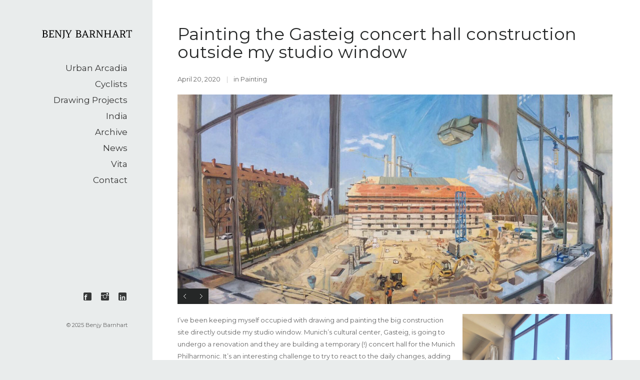

--- FILE ---
content_type: text/html; charset=UTF-8
request_url: http://www.benjybarnhart.com/painting-the-gasteig-concert-hall-construction/
body_size: 8402
content:
<!DOCTYPE html>
<html lang="en-US" prefix="og: http://ogp.me/ns#" class=" ">
<head>
    <meta http-equiv="Content-Type" content="text/html; charset=UTF-8">
    <meta name="viewport" content="width=device-width, initial-scale=1, maximum-scale=1">    <link rel="shortcut icon" href="http://www.benjybarnhart.com/wp-content/uploads/2014/11/favicon.png" type="image/x-icon">
    <link rel="apple-touch-icon" href="http://www.benjybarnhart.com/wp-content/uploads/2014/11/apple_icons_57x571.png">
    <link rel="apple-touch-icon" sizes="72x72" href="http://www.benjybarnhart.com/wp-content/uploads/2014/11/apple_icons_72x72.png">
    <link rel="apple-touch-icon" sizes="114x114" href="http://www.benjybarnhart.com/wp-content/uploads/2014/11/apple_icons_114x114.png">
    <title>Painting the Gasteig concert hall construction outside my studio window &ndash; Benjy Barnhart</title>
    <link rel="pingback" href="http://www.benjybarnhart.com/xmlrpc.php">
    <script type="text/javascript">
        var gt3_ajaxurl = "http://www.benjybarnhart.com/wp-admin/admin-ajax.php";
    </script>
    <meta name='robots' content='max-image-preview:large' />

<!-- This site is optimized with the Yoast SEO plugin v7.5.1 - https://yoast.com/wordpress/plugins/seo/ -->
<link rel="canonical" href="http://www.benjybarnhart.com/painting-the-gasteig-concert-hall-construction/" />
<meta property="og:locale" content="en_US" />
<meta property="og:type" content="article" />
<meta property="og:title" content="Painting the Gasteig concert hall construction outside my studio window &ndash; Benjy Barnhart" />
<meta property="og:description" content="I&#8217;ve been keeping myself occupied with drawing and painting the big construction site directly outside my studio window. Munich&#8217;s cultural center, Gasteig, is going to undergo a renovation and they are building a temporary (!) concert hall for the Munich Philharmonic. It&#8217;s an interesting challenge to try to react to the daily changes, adding layers as construction builds while leaving the process open. I&#8217;m working at a large scale but with only a vertical section visible at a time, rotating through as work progresses. I&#8217;m also working with slightly different times of day, with the far right section being morning and the left mostly afternoon. This is an ongoing project which will only be complete when the building has also been completed. Follow me on Instagram for weekly updates on my progress. I&#8217;ve also posted a video on my YouTube channel explaining my work process (in German) Ich habe mich damit beschäftigt, die große Baustelle direkt vor meinem Atelierfenster zu zeichnen und zu malen. Das Münchner Kulturzentrum Gasteig wird renoviert, und sie bauen einen temporären (!) Konzertsaal für die Münchner Philharmoniker. Es ist eine interessante Herausforderung zu versuchen, auf die täglichen Veränderungen zu reagieren, indem man versucht, während des Baus &hellip;" />
<meta property="og:url" content="http://www.benjybarnhart.com/painting-the-gasteig-concert-hall-construction/" />
<meta property="og:site_name" content="Benjy Barnhart" />
<meta property="article:publisher" content="https://www.facebook.com/profile.php?id=100063503493801" />
<meta property="article:section" content="Painting" />
<meta property="article:published_time" content="2020-04-20T16:00:44+00:00" />
<meta property="article:modified_time" content="2020-05-14T13:38:04+00:00" />
<meta property="og:updated_time" content="2020-05-14T13:38:04+00:00" />
<meta property="og:image" content="http://www.benjybarnhart.com/wp-content/uploads/2020/05/Studio-view-768x1024.jpg" />
<meta property="og:image:width" content="768" />
<meta property="og:image:height" content="1024" />
<script type='application/ld+json'>{"@context":"https:\/\/schema.org","@type":"Person","url":"http:\/\/www.benjybarnhart.com\/","sameAs":["https:\/\/www.facebook.com\/profile.php?id=100063503493801","https:\/\/www.instagram.com\/benjybarnhart\/"],"@id":"#person","name":"Benjy Barnhart"}</script>
<!-- / Yoast SEO plugin. -->

<link rel='dns-prefetch' href='//fonts.googleapis.com' />
<link rel="alternate" type="application/rss+xml" title="Benjy Barnhart &raquo; Feed" href="http://www.benjybarnhart.com/feed/" />
<script type="text/javascript">
window._wpemojiSettings = {"baseUrl":"https:\/\/s.w.org\/images\/core\/emoji\/14.0.0\/72x72\/","ext":".png","svgUrl":"https:\/\/s.w.org\/images\/core\/emoji\/14.0.0\/svg\/","svgExt":".svg","source":{"concatemoji":"http:\/\/www.benjybarnhart.com\/wp-includes\/js\/wp-emoji-release.min.js?ver=6.2.8"}};
/*! This file is auto-generated */
!function(e,a,t){var n,r,o,i=a.createElement("canvas"),p=i.getContext&&i.getContext("2d");function s(e,t){p.clearRect(0,0,i.width,i.height),p.fillText(e,0,0);e=i.toDataURL();return p.clearRect(0,0,i.width,i.height),p.fillText(t,0,0),e===i.toDataURL()}function c(e){var t=a.createElement("script");t.src=e,t.defer=t.type="text/javascript",a.getElementsByTagName("head")[0].appendChild(t)}for(o=Array("flag","emoji"),t.supports={everything:!0,everythingExceptFlag:!0},r=0;r<o.length;r++)t.supports[o[r]]=function(e){if(p&&p.fillText)switch(p.textBaseline="top",p.font="600 32px Arial",e){case"flag":return s("\ud83c\udff3\ufe0f\u200d\u26a7\ufe0f","\ud83c\udff3\ufe0f\u200b\u26a7\ufe0f")?!1:!s("\ud83c\uddfa\ud83c\uddf3","\ud83c\uddfa\u200b\ud83c\uddf3")&&!s("\ud83c\udff4\udb40\udc67\udb40\udc62\udb40\udc65\udb40\udc6e\udb40\udc67\udb40\udc7f","\ud83c\udff4\u200b\udb40\udc67\u200b\udb40\udc62\u200b\udb40\udc65\u200b\udb40\udc6e\u200b\udb40\udc67\u200b\udb40\udc7f");case"emoji":return!s("\ud83e\udef1\ud83c\udffb\u200d\ud83e\udef2\ud83c\udfff","\ud83e\udef1\ud83c\udffb\u200b\ud83e\udef2\ud83c\udfff")}return!1}(o[r]),t.supports.everything=t.supports.everything&&t.supports[o[r]],"flag"!==o[r]&&(t.supports.everythingExceptFlag=t.supports.everythingExceptFlag&&t.supports[o[r]]);t.supports.everythingExceptFlag=t.supports.everythingExceptFlag&&!t.supports.flag,t.DOMReady=!1,t.readyCallback=function(){t.DOMReady=!0},t.supports.everything||(n=function(){t.readyCallback()},a.addEventListener?(a.addEventListener("DOMContentLoaded",n,!1),e.addEventListener("load",n,!1)):(e.attachEvent("onload",n),a.attachEvent("onreadystatechange",function(){"complete"===a.readyState&&t.readyCallback()})),(e=t.source||{}).concatemoji?c(e.concatemoji):e.wpemoji&&e.twemoji&&(c(e.twemoji),c(e.wpemoji)))}(window,document,window._wpemojiSettings);
</script>
<style type="text/css">
img.wp-smiley,
img.emoji {
	display: inline !important;
	border: none !important;
	box-shadow: none !important;
	height: 1em !important;
	width: 1em !important;
	margin: 0 0.07em !important;
	vertical-align: -0.1em !important;
	background: none !important;
	padding: 0 !important;
}
</style>
	<link rel='stylesheet' id='wp-block-library-css' href='http://www.benjybarnhart.com/wp-includes/css/dist/block-library/style.min.css?ver=6.2.8' type='text/css' media='all' />
<link rel='stylesheet' id='classic-theme-styles-css' href='http://www.benjybarnhart.com/wp-includes/css/classic-themes.min.css?ver=6.2.8' type='text/css' media='all' />
<style id='global-styles-inline-css' type='text/css'>
body{--wp--preset--color--black: #000000;--wp--preset--color--cyan-bluish-gray: #abb8c3;--wp--preset--color--white: #ffffff;--wp--preset--color--pale-pink: #f78da7;--wp--preset--color--vivid-red: #cf2e2e;--wp--preset--color--luminous-vivid-orange: #ff6900;--wp--preset--color--luminous-vivid-amber: #fcb900;--wp--preset--color--light-green-cyan: #7bdcb5;--wp--preset--color--vivid-green-cyan: #00d084;--wp--preset--color--pale-cyan-blue: #8ed1fc;--wp--preset--color--vivid-cyan-blue: #0693e3;--wp--preset--color--vivid-purple: #9b51e0;--wp--preset--gradient--vivid-cyan-blue-to-vivid-purple: linear-gradient(135deg,rgba(6,147,227,1) 0%,rgb(155,81,224) 100%);--wp--preset--gradient--light-green-cyan-to-vivid-green-cyan: linear-gradient(135deg,rgb(122,220,180) 0%,rgb(0,208,130) 100%);--wp--preset--gradient--luminous-vivid-amber-to-luminous-vivid-orange: linear-gradient(135deg,rgba(252,185,0,1) 0%,rgba(255,105,0,1) 100%);--wp--preset--gradient--luminous-vivid-orange-to-vivid-red: linear-gradient(135deg,rgba(255,105,0,1) 0%,rgb(207,46,46) 100%);--wp--preset--gradient--very-light-gray-to-cyan-bluish-gray: linear-gradient(135deg,rgb(238,238,238) 0%,rgb(169,184,195) 100%);--wp--preset--gradient--cool-to-warm-spectrum: linear-gradient(135deg,rgb(74,234,220) 0%,rgb(151,120,209) 20%,rgb(207,42,186) 40%,rgb(238,44,130) 60%,rgb(251,105,98) 80%,rgb(254,248,76) 100%);--wp--preset--gradient--blush-light-purple: linear-gradient(135deg,rgb(255,206,236) 0%,rgb(152,150,240) 100%);--wp--preset--gradient--blush-bordeaux: linear-gradient(135deg,rgb(254,205,165) 0%,rgb(254,45,45) 50%,rgb(107,0,62) 100%);--wp--preset--gradient--luminous-dusk: linear-gradient(135deg,rgb(255,203,112) 0%,rgb(199,81,192) 50%,rgb(65,88,208) 100%);--wp--preset--gradient--pale-ocean: linear-gradient(135deg,rgb(255,245,203) 0%,rgb(182,227,212) 50%,rgb(51,167,181) 100%);--wp--preset--gradient--electric-grass: linear-gradient(135deg,rgb(202,248,128) 0%,rgb(113,206,126) 100%);--wp--preset--gradient--midnight: linear-gradient(135deg,rgb(2,3,129) 0%,rgb(40,116,252) 100%);--wp--preset--duotone--dark-grayscale: url('#wp-duotone-dark-grayscale');--wp--preset--duotone--grayscale: url('#wp-duotone-grayscale');--wp--preset--duotone--purple-yellow: url('#wp-duotone-purple-yellow');--wp--preset--duotone--blue-red: url('#wp-duotone-blue-red');--wp--preset--duotone--midnight: url('#wp-duotone-midnight');--wp--preset--duotone--magenta-yellow: url('#wp-duotone-magenta-yellow');--wp--preset--duotone--purple-green: url('#wp-duotone-purple-green');--wp--preset--duotone--blue-orange: url('#wp-duotone-blue-orange');--wp--preset--font-size--small: 13px;--wp--preset--font-size--medium: 20px;--wp--preset--font-size--large: 36px;--wp--preset--font-size--x-large: 42px;--wp--preset--spacing--20: 0.44rem;--wp--preset--spacing--30: 0.67rem;--wp--preset--spacing--40: 1rem;--wp--preset--spacing--50: 1.5rem;--wp--preset--spacing--60: 2.25rem;--wp--preset--spacing--70: 3.38rem;--wp--preset--spacing--80: 5.06rem;--wp--preset--shadow--natural: 6px 6px 9px rgba(0, 0, 0, 0.2);--wp--preset--shadow--deep: 12px 12px 50px rgba(0, 0, 0, 0.4);--wp--preset--shadow--sharp: 6px 6px 0px rgba(0, 0, 0, 0.2);--wp--preset--shadow--outlined: 6px 6px 0px -3px rgba(255, 255, 255, 1), 6px 6px rgba(0, 0, 0, 1);--wp--preset--shadow--crisp: 6px 6px 0px rgba(0, 0, 0, 1);}:where(.is-layout-flex){gap: 0.5em;}body .is-layout-flow > .alignleft{float: left;margin-inline-start: 0;margin-inline-end: 2em;}body .is-layout-flow > .alignright{float: right;margin-inline-start: 2em;margin-inline-end: 0;}body .is-layout-flow > .aligncenter{margin-left: auto !important;margin-right: auto !important;}body .is-layout-constrained > .alignleft{float: left;margin-inline-start: 0;margin-inline-end: 2em;}body .is-layout-constrained > .alignright{float: right;margin-inline-start: 2em;margin-inline-end: 0;}body .is-layout-constrained > .aligncenter{margin-left: auto !important;margin-right: auto !important;}body .is-layout-constrained > :where(:not(.alignleft):not(.alignright):not(.alignfull)){max-width: var(--wp--style--global--content-size);margin-left: auto !important;margin-right: auto !important;}body .is-layout-constrained > .alignwide{max-width: var(--wp--style--global--wide-size);}body .is-layout-flex{display: flex;}body .is-layout-flex{flex-wrap: wrap;align-items: center;}body .is-layout-flex > *{margin: 0;}:where(.wp-block-columns.is-layout-flex){gap: 2em;}.has-black-color{color: var(--wp--preset--color--black) !important;}.has-cyan-bluish-gray-color{color: var(--wp--preset--color--cyan-bluish-gray) !important;}.has-white-color{color: var(--wp--preset--color--white) !important;}.has-pale-pink-color{color: var(--wp--preset--color--pale-pink) !important;}.has-vivid-red-color{color: var(--wp--preset--color--vivid-red) !important;}.has-luminous-vivid-orange-color{color: var(--wp--preset--color--luminous-vivid-orange) !important;}.has-luminous-vivid-amber-color{color: var(--wp--preset--color--luminous-vivid-amber) !important;}.has-light-green-cyan-color{color: var(--wp--preset--color--light-green-cyan) !important;}.has-vivid-green-cyan-color{color: var(--wp--preset--color--vivid-green-cyan) !important;}.has-pale-cyan-blue-color{color: var(--wp--preset--color--pale-cyan-blue) !important;}.has-vivid-cyan-blue-color{color: var(--wp--preset--color--vivid-cyan-blue) !important;}.has-vivid-purple-color{color: var(--wp--preset--color--vivid-purple) !important;}.has-black-background-color{background-color: var(--wp--preset--color--black) !important;}.has-cyan-bluish-gray-background-color{background-color: var(--wp--preset--color--cyan-bluish-gray) !important;}.has-white-background-color{background-color: var(--wp--preset--color--white) !important;}.has-pale-pink-background-color{background-color: var(--wp--preset--color--pale-pink) !important;}.has-vivid-red-background-color{background-color: var(--wp--preset--color--vivid-red) !important;}.has-luminous-vivid-orange-background-color{background-color: var(--wp--preset--color--luminous-vivid-orange) !important;}.has-luminous-vivid-amber-background-color{background-color: var(--wp--preset--color--luminous-vivid-amber) !important;}.has-light-green-cyan-background-color{background-color: var(--wp--preset--color--light-green-cyan) !important;}.has-vivid-green-cyan-background-color{background-color: var(--wp--preset--color--vivid-green-cyan) !important;}.has-pale-cyan-blue-background-color{background-color: var(--wp--preset--color--pale-cyan-blue) !important;}.has-vivid-cyan-blue-background-color{background-color: var(--wp--preset--color--vivid-cyan-blue) !important;}.has-vivid-purple-background-color{background-color: var(--wp--preset--color--vivid-purple) !important;}.has-black-border-color{border-color: var(--wp--preset--color--black) !important;}.has-cyan-bluish-gray-border-color{border-color: var(--wp--preset--color--cyan-bluish-gray) !important;}.has-white-border-color{border-color: var(--wp--preset--color--white) !important;}.has-pale-pink-border-color{border-color: var(--wp--preset--color--pale-pink) !important;}.has-vivid-red-border-color{border-color: var(--wp--preset--color--vivid-red) !important;}.has-luminous-vivid-orange-border-color{border-color: var(--wp--preset--color--luminous-vivid-orange) !important;}.has-luminous-vivid-amber-border-color{border-color: var(--wp--preset--color--luminous-vivid-amber) !important;}.has-light-green-cyan-border-color{border-color: var(--wp--preset--color--light-green-cyan) !important;}.has-vivid-green-cyan-border-color{border-color: var(--wp--preset--color--vivid-green-cyan) !important;}.has-pale-cyan-blue-border-color{border-color: var(--wp--preset--color--pale-cyan-blue) !important;}.has-vivid-cyan-blue-border-color{border-color: var(--wp--preset--color--vivid-cyan-blue) !important;}.has-vivid-purple-border-color{border-color: var(--wp--preset--color--vivid-purple) !important;}.has-vivid-cyan-blue-to-vivid-purple-gradient-background{background: var(--wp--preset--gradient--vivid-cyan-blue-to-vivid-purple) !important;}.has-light-green-cyan-to-vivid-green-cyan-gradient-background{background: var(--wp--preset--gradient--light-green-cyan-to-vivid-green-cyan) !important;}.has-luminous-vivid-amber-to-luminous-vivid-orange-gradient-background{background: var(--wp--preset--gradient--luminous-vivid-amber-to-luminous-vivid-orange) !important;}.has-luminous-vivid-orange-to-vivid-red-gradient-background{background: var(--wp--preset--gradient--luminous-vivid-orange-to-vivid-red) !important;}.has-very-light-gray-to-cyan-bluish-gray-gradient-background{background: var(--wp--preset--gradient--very-light-gray-to-cyan-bluish-gray) !important;}.has-cool-to-warm-spectrum-gradient-background{background: var(--wp--preset--gradient--cool-to-warm-spectrum) !important;}.has-blush-light-purple-gradient-background{background: var(--wp--preset--gradient--blush-light-purple) !important;}.has-blush-bordeaux-gradient-background{background: var(--wp--preset--gradient--blush-bordeaux) !important;}.has-luminous-dusk-gradient-background{background: var(--wp--preset--gradient--luminous-dusk) !important;}.has-pale-ocean-gradient-background{background: var(--wp--preset--gradient--pale-ocean) !important;}.has-electric-grass-gradient-background{background: var(--wp--preset--gradient--electric-grass) !important;}.has-midnight-gradient-background{background: var(--wp--preset--gradient--midnight) !important;}.has-small-font-size{font-size: var(--wp--preset--font-size--small) !important;}.has-medium-font-size{font-size: var(--wp--preset--font-size--medium) !important;}.has-large-font-size{font-size: var(--wp--preset--font-size--large) !important;}.has-x-large-font-size{font-size: var(--wp--preset--font-size--x-large) !important;}
.wp-block-navigation a:where(:not(.wp-element-button)){color: inherit;}
:where(.wp-block-columns.is-layout-flex){gap: 2em;}
.wp-block-pullquote{font-size: 1.5em;line-height: 1.6;}
</style>
<link rel='stylesheet' id='contact-form-7-css' href='http://www.benjybarnhart.com/wp-content/plugins/contact-form-7/includes/css/styles.css?ver=5.0.1' type='text/css' media='all' />
<link rel='stylesheet' id='rs-plugin-settings-css' href='http://www.benjybarnhart.com/wp-content/plugins/revslider/rs-plugin/css/settings.css?rev=4.3.3&#038;ver=6.2.8' type='text/css' media='all' />
<style id='rs-plugin-settings-inline-css' type='text/css'>
.tp-caption a {
color:#ff7302;
text-shadow:none;
-webkit-transition:all 0.2s ease-out;
-moz-transition:all 0.2s ease-out;
-o-transition:all 0.2s ease-out;
-ms-transition:all 0.2s ease-out;
}

.tp-caption a:hover {
color:#ffa902;
}
</style>
<link rel='stylesheet' id='rs-plugin-captions-css' href='http://www.benjybarnhart.com/wp-content/plugins/revslider/rs-plugin/css/captions.php?rev=4.3.3&#038;ver=6.2.8' type='text/css' media='all' />
<link rel='stylesheet' id='gt3_default_style-css' href='http://www.benjybarnhart.com/wp-content/themes/benjy-barnhart/style.css?ver=6.2.8' type='text/css' media='all' />
<link rel='stylesheet' id='gt3_theme-css' href='http://www.benjybarnhart.com/wp-content/themes/gt3-wp-marvel/css/theme.css?ver=6.2.8' type='text/css' media='all' />
<link rel='stylesheet' id='gt3_responsive-css' href='http://www.benjybarnhart.com/wp-content/themes/gt3-wp-marvel/css/responsive.css?ver=6.2.8' type='text/css' media='all' />
<link rel='stylesheet' id='gt3_custom-css' href='http://www.benjybarnhart.com/wp-content/uploads/custom.css?ver=6.2.8' type='text/css' media='all' />
<link rel='stylesheet' id='AllFonts-css' href='http://fonts.googleapis.com/css?family=Montserrat%3A400%7CMontserrat%3A400%7CMontserrat%3A400&#038;ver=6.2.8' type='text/css' media='all' />
<link rel='stylesheet' id='lightboxStyle-css' href='http://www.benjybarnhart.com/wp-content/plugins/lightbox-plus/css/blackbox/colorbox.css?ver=2.7' type='text/css' media='screen' />
<script type='text/javascript' src='http://www.benjybarnhart.com/wp-includes/js/jquery/jquery.min.js?ver=3.6.4' id='jquery-core-js'></script>
<script type='text/javascript' src='http://www.benjybarnhart.com/wp-includes/js/jquery/jquery-migrate.min.js?ver=3.4.0' id='jquery-migrate-js'></script>
<script type='text/javascript' src='http://www.benjybarnhart.com/wp-content/plugins/revslider/rs-plugin/js/jquery.themepunch.plugins.min.js?rev=4.3.3&#038;ver=6.2.8' id='themepunchtools-js'></script>
<script type='text/javascript' src='http://www.benjybarnhart.com/wp-content/plugins/revslider/rs-plugin/js/jquery.themepunch.revolution.min.js?rev=4.3.3&#038;ver=6.2.8' id='revslider-jquery.themepunch.revolution.min-js'></script>
<script type='text/javascript' src='http://www.benjybarnhart.com/wp-content/plugins/google-analyticator/external-tracking.min.js?ver=6.5.4' id='ga-external-tracking-js'></script>
<link rel="https://api.w.org/" href="http://www.benjybarnhart.com/wp-json/" /><link rel="alternate" type="application/json" href="http://www.benjybarnhart.com/wp-json/wp/v2/posts/1007" /><link rel="EditURI" type="application/rsd+xml" title="RSD" href="http://www.benjybarnhart.com/xmlrpc.php?rsd" />
<link rel="wlwmanifest" type="application/wlwmanifest+xml" href="http://www.benjybarnhart.com/wp-includes/wlwmanifest.xml" />
<meta name="generator" content="WordPress 6.2.8" />
<link rel='shortlink' href='http://www.benjybarnhart.com/?p=1007' />
<link rel="alternate" type="application/json+oembed" href="http://www.benjybarnhart.com/wp-json/oembed/1.0/embed?url=http%3A%2F%2Fwww.benjybarnhart.com%2Fpainting-the-gasteig-concert-hall-construction%2F" />
<link rel="alternate" type="text/xml+oembed" href="http://www.benjybarnhart.com/wp-json/oembed/1.0/embed?url=http%3A%2F%2Fwww.benjybarnhart.com%2Fpainting-the-gasteig-concert-hall-construction%2F&#038;format=xml" />
<script>var marvel_var = true;</script><!-- Google Analytics Tracking by Google Analyticator 6.5.4: http://www.videousermanuals.com/google-analyticator/ -->
<script type="text/javascript">
    var analyticsFileTypes = [''];
    var analyticsSnippet = 'disabled';
    var analyticsEventTracking = 'enabled';
</script>
<script type="text/javascript">
	(function(i,s,o,g,r,a,m){i['GoogleAnalyticsObject']=r;i[r]=i[r]||function(){
	(i[r].q=i[r].q||[]).push(arguments)},i[r].l=1*new Date();a=s.createElement(o),
	m=s.getElementsByTagName(o)[0];a.async=1;a.src=g;m.parentNode.insertBefore(a,m)
	})(window,document,'script','//www.google-analytics.com/analytics.js','ga');
	ga('create', 'UA-57275930-1', 'auto');
 
	ga('send', 'pageview');
</script>
</head>

<body class="post-template-default single single-post postid-1007 single-format-image ">
<div class="site_wrapper">	
    <header class="main_header">
        <div class="header_wrapper">
            <div class="logo_wrapper">
                <a href="http://www.benjybarnhart.com/" class="logo"><img src="http://www.benjybarnhart.com/wp-content/uploads/2014/11/logo2.png" alt=""  width="180" height="18" class="logo_def"><img src="http://www.benjybarnhart.com/wp-content/uploads/2014/11/logo-retina2.png" alt="" width="180" height="18" class="logo_retina"></a>
            </div>
            <nav>
                <div class="menu-main-menu-container"><ul id="menu-main-menu" class="menu"><li id="menu-item-790" class="mymenu-icon mymenu-icon-ribbon menu-item menu-item-type-post_type menu-item-object-page menu-item-790"><a href="http://www.benjybarnhart.com/urban-spaces/"><span>Urban Arcadia</span></a></li>
<li id="menu-item-296" class="mymenu-icon mymenu-icon-ribbon menu-item menu-item-type-post_type menu-item-object-page menu-item-296"><a href="http://www.benjybarnhart.com/cyclists/"><span>Cyclists</span></a></li>
<li id="menu-item-383" class="mymenu-icon mymenu-icon-ribbon menu-item menu-item-type-custom menu-item-object-custom menu-item-has-children menu-item-383"><a href="#"><span>Drawing Projects</span></a>
<ul class="sub-menu">
	<li id="menu-item-852" class="mymenu-icon mymenu-icon-ribbon menu-item menu-item-type-post_type menu-item-object-page menu-item-852"><a href="http://www.benjybarnhart.com/entstehung-weltraum/"><span>Entstehung drawing</span></a></li>
	<li id="menu-item-687" class="mymenu-icon mymenu-icon-ribbon menu-item menu-item-type-post_type menu-item-object-page menu-item-687"><a href="http://www.benjybarnhart.com/raumwelt-2/"><span>RAUMWELT drawings</span></a></li>
	<li id="menu-item-294" class="mymenu-icon mymenu-icon-ribbon menu-item menu-item-type-post_type menu-item-object-page menu-item-294"><a href="http://www.benjybarnhart.com/zimmerblick/"><span>Zimmerblick drawings</span></a></li>
	<li id="menu-item-438" class="mymenu-icon mymenu-icon-ribbon menu-item menu-item-type-post_type menu-item-object-page menu-item-438"><a href="http://www.benjybarnhart.com/drawings/"><span>Drawings</span></a></li>
</ul>
</li>
<li id="menu-item-295" class="mymenu-icon mymenu-icon-ribbon menu-item menu-item-type-post_type menu-item-object-page menu-item-295"><a href="http://www.benjybarnhart.com/india/"><span>India</span></a></li>
<li id="menu-item-618" class="mymenu-icon mymenu-icon-ribbon menu-item menu-item-type-post_type menu-item-object-page menu-item-618"><a href="http://www.benjybarnhart.com/archive/"><span>Archive</span></a></li>
<li id="menu-item-256" class="mymenu-icon mymenu-icon-ribbon menu-item menu-item-type-post_type menu-item-object-page menu-item-256"><a href="http://www.benjybarnhart.com/news/"><span>News</span></a></li>
<li id="menu-item-254" class="mymenu-icon mymenu-icon-ribbon menu-item menu-item-type-post_type menu-item-object-page menu-item-254"><a href="http://www.benjybarnhart.com/vita/"><span>Vita</span></a></li>
<li id="menu-item-260" class="mymenu-icon mymenu-icon-ribbon menu-item menu-item-type-post_type menu-item-object-page menu-item-260"><a href="http://www.benjybarnhart.com/contact/"><span>Contact</span></a></li>
</ul></div>            </nav>
            <footer>
                <section class="socials">
                    <ul class='socials_list'><li><a class='ico_social_linked' target='_blank' href='https://www.linkedin.com/in/benjy-barnhart-11974010' title='Linked In'></a></li><li><a class='ico_social_instagram' target='_blank' href='https://www.instagram.com/benjybarnhart/' title='Instagram'></a></li><li><a class='ico_social_facebook' target='_blank' href='https://www.facebook.com/pages/Benjy-Barnhart-Paintings/177241751594' title='Facebook'></a></li></ul>                </section>
                <section class="callus">
                                    </section>
                <section class="copyright">
                    &copy; 2025 Benjy Barnhart                </section>
            </footer>
        </div>
    </header>
    
    <div class="main_wrapper">
    <div class="content_wrapper">
                    <div class="container">
                <h1 class="title blog_title">Painting the Gasteig concert hall construction outside my studio window</h1>
            </div>
                <div class="container">
            <div class="content_block no-sidebar row">
                <div
                    class="fl-container span12">
                    <div class="row">
                        <div class="posts-block span12">
                            <div class="contentarea">
                                <div class="row">
                                    <div class="span12 module_cont module_blog module_none_padding module_blog_page">
                                        <div class="blog_post_page">
                                            <section class="listing_meta">
                                                <span>April 20, 2020</span>
                                                <span>in <a href="http://www.benjybarnhart.com/category/painting/" rel="category tag">Painting</a></span>
                                                                                            </section>
											
                                            <div class="featured_image_full blog_post_image">
                <div class="slider-wrapper theme-default">
                    <div class="nivoSlider ">
            
                        <img src="http://www.benjybarnhart.com/wp-content/uploads/2020/05/Gasteig-1-1170x563.jpg" data-thumb="http://www.benjybarnhart.com/wp-content/uploads/2020/05/Gasteig-1-1170x563.jpg" alt="" />
                    
                        <img src="http://www.benjybarnhart.com/wp-content/uploads/2020/05/IMG_0607-1170x563.jpg" data-thumb="http://www.benjybarnhart.com/wp-content/uploads/2020/05/IMG_0607-1170x563.jpg" alt="" />
                    
                        <img src="http://www.benjybarnhart.com/wp-content/uploads/2020/05/RBAB3294-1170x563.jpg" data-thumb="http://www.benjybarnhart.com/wp-content/uploads/2020/05/RBAB3294-1170x563.jpg" alt="" />
                    
                    </div>
                </div>
            </div>											<script>
												jQuery(document).ready(function($) {
													jQuery('.prettyPhoto').prettyPhoto();
												});
											</script>
											<script type='text/javascript' src='/wp-content/themes/gt3-wp-marvel/js/jquery.prettyPhoto.js?ver=4.0.1'></script>
                                                    <div class="gallery_fadder"></div>
                                                    <span class="gallery_ico"></span>
                                                </a>
											<div class="blog_post_content">
                                                <article class="contentarea">
                                                    <p><img decoding="async" class="alignright wp-image-1013" src="http://www.benjybarnhart.com/wp-content/uploads/2020/05/Studio-view-225x300.jpg" alt="" width="300" height="400" srcset="http://www.benjybarnhart.com/wp-content/uploads/2020/05/Studio-view-225x300.jpg 225w, http://www.benjybarnhart.com/wp-content/uploads/2020/05/Studio-view-768x1024.jpg 768w" sizes="(max-width: 300px) 100vw, 300px" />I&#8217;ve been keeping myself occupied with drawing and painting the big construction site directly outside my studio window. Munich&#8217;s cultural center, Gasteig, is going to undergo a renovation and they are building a temporary (!) concert hall for the Munich Philharmonic. It&#8217;s an interesting challenge to try to react to the daily changes, adding layers as construction builds while leaving the process open. I&#8217;m working at a large scale but with only a vertical section visible at a time, rotating through as work progresses. I&#8217;m also working with slightly different times of day, with the far right section being morning and the left mostly afternoon. This is an ongoing project which will only be complete when the building has also been completed.</p>
<p>Follow me on <a href="https://www.instagram.com/benjybarnhart/">Instagram</a> for weekly updates on my progress. I&#8217;ve also posted a video on my <a href="https://youtu.be/WK01tCAXyGo">YouTube channel</a> explaining my work process (in German)</p>
<p><em>Ich habe mich damit beschäftigt, die große Baustelle direkt vor meinem Atelierfenster zu zeichnen und zu malen. Das Münchner Kulturzentrum Gasteig wird renoviert, und sie bauen einen temporären (!) Konzertsaal für die Münchner Philharmoniker. Es ist eine interessante Herausforderung zu versuchen, auf die täglichen Veränderungen zu reagieren, indem man versucht, während des Baus Schichten hinzuzufügen, während man den Prozess offen lässt. Ich arbeite in großformatig, aber es ist jeweils nur ein vertikaler Schnitt zu sehen, der sich im Laufe der Arbeiten durchwechselt wird. Ich arbeite auch mit leicht unterschiedlichen Tageszeiten, wobei der ganz rechte Abschnitt morgens und der linke meist nachmittags zu sehen ist. Es handelt sich um ein laufendes Projekt, das erst dann abgeschlossen sein wird, wenn auch das Gebäude fertiggestellt ist.</em></p>
<p><em>Folgen Sie mir auf <a href="https://www.instagram.com/benjybarnhart/">Instagram</a> für wöchentliche Updates über meine Fortschritte. Ich habe auch ein Video auf meinem <a href="https://youtu.be/WK01tCAXyGo">YouTube-Kanal</a> veröffentlicht, das meinen Arbeitsprozess auf Deutsch erklärt.</em></p>
                                                </article>
                                            </div>
											

                                            <section class="blog_post-footer">
                                                <div class="prev_next_links">
                                                    <div class="fleft"><a href="http://www.benjybarnhart.com/interview-gasteig-de/" rel="next">I speak with Gasteig.de about my daily painting of their concert hall construction</a></div>													<div class="fright"><a href="http://www.benjybarnhart.com/artmuc/" rel="prev">ARTMUC Art Fair at Praterinsel, October 17-20th</a></div>                                                    
                                                </div>
                                                <div class="blogpost_share">
                                                    <a target="_blank"
                                                       href="http://www.facebook.com/share.php?u=http://www.benjybarnhart.com/painting-the-gasteig-concert-hall-construction/"
                                                       class="share_facebook"><i
                                                            class="stand_icon icon-facebook-sign"></i></a>
                                                    <a target="_blank"
                                                       href="http://pinterest.com/pin/create/button/?url=http://www.benjybarnhart.com/painting-the-gasteig-concert-hall-construction/&media=http://www.benjybarnhart.com/wp-content/uploads/2014/11/logo2.png"
                                                       class="share_pinterest"><i class="stand_icon icon-pinterest"></i></a>                                                            
                                                    <a target="_blank"
                                                       href="https://twitter.com/intent/tweet?text=Painting the Gasteig concert hall construction outside my studio window&amp;url=http://www.benjybarnhart.com/painting-the-gasteig-concert-hall-construction/"
                                                       class="share_tweet"><i class="stand_icon icon-twitter"></i></a>                                                       
                                                    <a target="_blank"
                                                       href="https://plus.google.com/share?url=http://www.benjybarnhart.com/painting-the-gasteig-concert-hall-construction/"
                                                       class="share_gplus"><i class="icon-google-plus-sign"></i></a>

                                                    <div class="clear"></div>
                                                </div>
                                                <div class="clear"></div>
                                            </section>
                                        </div>
                                        <!--.blog_post_page -->
                                    </div>
                                </div>

                                <div class="dn">
                                                                    </div>

                                <div class="row">
                                    <div class="span12">
                                                                            </div>
                                </div>

                                
                            </div>
                            <!-- .contentarea -->
                        </div>
                                            </div>
                    <div class="clear"><!-- ClearFix --></div>
                </div>
                <!-- .fl-container -->
                                <div class="clear"><!-- ClearFix --></div>
            </div>
        </div>
        <!-- .container -->
    </div><!-- .content_wrapper -->

        </div><!-- .main_wrapper -->
        
        <script>
            jQuery(document).ready(function($) {
                jQuery('.nivoSlider').each(function(){
                    jQuery(this).nivoSlider({
                        directionNav: true,
                        controlNav: false,
                        effect:'fade',
                        pauseTime:4000,
                        slices: 1
                    });
                });
            });
        </script>
        <!-- Lightbox Plus Colorbox v2.7/1.5.9 - 2013.01.24 - Message: 0-->
<script type="text/javascript">
jQuery(document).ready(function($){
  $(".lightbox").colorbox({transition:"fade",speed:500,width:false,height:false,innerWidth:false,innerHeight:false,initialWidth:false,initialHeight:false,maxWidth:"85%",maxHeight:"85%",rel:"nofollow",opacity:0.8,preloading:false,current:" {current}  {total}",previous:"",next:"",close:"",loop:false,scrolling:false,arrowKey:false,top:false,right:false,bottom:false,left:false});
});
</script>
<script type='text/javascript' id='contact-form-7-js-extra'>
/* <![CDATA[ */
var wpcf7 = {"apiSettings":{"root":"http:\/\/www.benjybarnhart.com\/wp-json\/contact-form-7\/v1","namespace":"contact-form-7\/v1"},"recaptcha":{"messages":{"empty":"Please verify that you are not a robot."}}};
/* ]]> */
</script>
<script type='text/javascript' src='http://www.benjybarnhart.com/wp-content/plugins/contact-form-7/includes/js/scripts.js?ver=5.0.1' id='contact-form-7-js'></script>
<script type='text/javascript' src='http://www.benjybarnhart.com/wp-content/themes/gt3-wp-marvel/js/theme.js?ver=6.2.8' id='gt3_theme_js-js'></script>
<script type='text/javascript' src='http://www.benjybarnhart.com/wp-content/plugins/lightbox-plus/js/jquery.colorbox.1.5.9.js?ver=1.5.9' id='jquery-colorbox-js'></script>
<script type='text/javascript' src='http://www.benjybarnhart.com/wp-content/themes/gt3-wp-marvel/js/nivo.js?ver=6.2.8' id='gt3_nivo_js-js'></script>
	</div>
    <div class="content_bg"></div>
</body>
</html>

--- FILE ---
content_type: text/css
request_url: http://www.benjybarnhart.com/wp-content/themes/benjy-barnhart/style.css?ver=6.2.8
body_size: 1199
content:
/*
Theme Name: Benjy Barnhart
Version: 1.0
Description: A child theme of Marvel Portfolio
Template: gt3-wp-marvel
*/

@import url("../gt3-wp-marvel/style.css");

/* -------------------------------------- */
/* Page layout                            */
/* -------------------------------------- */

.home h1.title {
	display: none;
}
.posts-block {
	margin-top: 20px;
}
.home .posts-block {
	margin-top: 10px;
}


/* -------------------------------------- */
/* Table layout                           */
/* -------------------------------------- */

.easy-table {
	border: none;
}
.easy-table td {
	border: none;
	vertical-align: top;
}

/* -------------------------------------- */
/* PrettyPhoto Image Gallery              */
/* -------------------------------------- */

div.pp_overlay {
	background: #fff !important;
}
.pp_nav, .pp_social, .pp_gallery, .pp_expand, .ppt {
	display: none !important;
}
body div.pp_default .pp_content_container .pp_right {
	padding-right: 16px !important;
}
body div.pp_default .pp_content_container .pp_left {
	padding-left: 16px !important;
}
div.pp_default .pp_top,
div.pp_default .pp_bottom,
div.pp_default .pp_right,
div.pp_default .pp_middle,
div.pp_default .pp_left {
	background: none !important;
}
.pp_content_container {
	background: #fff !important;
	box-shadow: 0 0 5px rgba(0,0,0,0.2);
	border-radius: 3px;
	padding: 16px 0 0 0;
}
div.pp_default .pp_description {
	font-size: 12px !important;
	line-height: 15px !important;
	margin: 3px 35px 10px 0 !important;
}
div.pp_default .pp_close {
	background: url(img/close.png) no-repeat right top !important;
	top: 0px;
}
div.pp_default .pp_content_container .pp_details {
	float: none !important;
	padding-top: 0px !important;
	min-height: 26px;
}

/* -------------------------------------- */
/* Contact Form 7			              */
/* -------------------------------------- */

.wpcf7 textarea {
	height: 110px;
}
body .wpcf7-form .wpcf7-text, body .wpcf7-form .wpcf7-textarea {
	margin: 0 0 14px 0 !important;
}
.contact_info_item {
	margin-bottom: 0px !important;
}

/* -------------------------------------- */
/* News/Blog				              */
/* -------------------------------------- */

.blog_post_preview .listing_meta span:nth-child(2),
.blog_post_preview .listing_meta span:nth-child(4) {
	display: none;
}
.blog_post_image {
	margin-bottom: 20px !important;
}
.prev_next_links a {
	color: #2898ac !important;
}
.prev_next_links a:hover {
	color: #363838 !important;
}
.readmorelink {
	display: inline-block;
	margin-top: 10px;
}
.readmorelink:after {
	content: "\f105";
	padding-left: 4px;
	font-family: 'FontAwesome';
	display: inline-block;
}
.featuredlink img {
	max-height: 500px;
	width: auto;
	margin-bottom: 14px;
}

/* -------------------------------------- */
/* Lightbox	inline			              */
/* -------------------------------------- */

#slb_viewer_wrap .slb_theme_slb_baseline .slb_viewer_overlay {
	position: fixed;
	top: 0;
	left: 0;
	z-index: 1;
	min-height: 105%;
	min-width: 100%;
	background-color: #ffffff !important
}
#cboxOverlay {
	background-color: #ffffff !important
}
.slb_details {
	display: none;
}
.slb_container {
	box-shadow: 0 0 5px rgba(0,0,0,0.2) !important;
	border-radius: 3px !important;
}

/* -------------------------------------- */
/* Responsive	                          */
/* -------------------------------------- */

@media only screen and (max-width: 760px) {
	header.main_header .header_wrapper {
		padding: 17px 40px 15px 0 !important;
	}
	.menu_toggler {
		top: 13px !important;
	}
	.mobile_menu_wrapper {
		padding: 16px 20px 14px 20px !important;
	}
	.main_header ul.sub-menu li a {
		padding: 2px 0 !important;
	}
	div a.pp_close {
		top: 6px !important;
		right: 0px !important;
	}
	body .pp_details {
		width: 100% !important;
		padding: 0;
		margin-top: 0;
	}
	div.pp_default .pp_description {
		padding-top: 4px;
	}
}


--- FILE ---
content_type: text/css
request_url: http://www.benjybarnhart.com/wp-content/themes/gt3-wp-marvel/css/theme.css?ver=6.2.8
body_size: 15241
content:
/* GRID */
body,html{padding:0;margin:0;-moz-osx-font-smoothing:grayscale;-webkit-font-smoothing:antialiased}[class*=span]{float:left;min-height:1px;margin-left:20px}.container{width:700px;margin-right:auto;margin-left:auto}.container:after,.container:before{display:table;line-height:0;content:""}.container:after{clear:both}.row{width:100%}.row:after,.row:before{display:table;line-height:0;content:""}.row:after{clear:both}.row [class*=span]{display:block;float:left;width:100%;min-height:30px;margin-left:2.8571428571429%;-webkit-box-sizing:border-box;-moz-box-sizing:border-box;box-sizing:border-box}.row [class*=span]:first-child{margin-left:0}.row .span12{width:100%}.row .span11{width:91.428571428571%}.row .span10{width:82.857142857143%}.row .span9{width:74.285714285714%}.row .span8{width:65.714285714286%}.row .span7{width:57.142857142857%}.row .span6{width:48.571428571429%}.row .span5{width:40%}.row .span4{width:31.428571428571%}.row .span3{width:22.857142857143%}.row .span2{width:14.285714285714%}.row .span1{width:5.7142857142857%}.clearfix:after,.clearfix:before{display:table;line-height:0;content:""}.clear,.clearfix:after{clear:both}@media (min-width:1200px){[class*=span]{float:left;min-height:1px;margin-left:30px}.container{width:870px}.gt3_boxed header .container{width:870px}.row{width:100%}.row:after,.row:before{display:table;line-height:0;content:""}.row:after{clear:both}.row [class*=span]{display:block;float:left;width:100%;min-height:30px;margin-left:3.448275862069%;-webkit-box-sizing:border-box;-moz-box-sizing:border-box;box-sizing:border-box}.row [class*=span]:first-child{margin-left:0}.row .span12{width:100%}.row .span11{width:91.369047619048%}.row .span10{width:82.738095238095%}.row .span9{width:74.107142857143%}.row .span8{width:65.47619047619%}.row .span7{width:56.845238095238%}.row .span6{width:48.214285714286%}.row .span5{width:39.583333333333%}.row .span4{width:30.952380952381%}.row .span3{width:22.321428571429%}.row .span2{width:13.690476190476%}.row .span1{width:5.0595238095238%}}@media (min-width:768px) and (max-width:979px){.container{width:724px}.row{width:100%}.row:after,.row:before{display:table;line-height:0;content:""}.row:after{clear:both}.row [class*=span]{display:block;float:left;width:100%;min-height:30px;margin-left:2.7624309392265194%;-webkit-box-sizing:border-box;-moz-box-sizing:border-box;box-sizing:border-box}.row [class*=span]:first-child{margin-left:0}.row .span12{width:100%}.row .span11{width:91.43646408839778%}.row .span10{width:82.87292817679558%}.row .span9{width:74.30939226519337%}.row .span8{width:65.74585635359117%}.row .span7{width:57.18232044198895%}.row .span6{width:48.61878453038674%}.row .span5{width:40.05524861878453%}.row .span4{width:31.491712707182323%}.row .span3{width:22.92817679558011%}.row .span2{width:14.3646408839779%}.row .span1{width:5.801104972375691%}}@media (max-width:767px){.container{width:auto}.row{width:100%;margin-left:0}.row [class*=span],[class*=span]{display:block;float:none;width:100%;margin-left:0;-webkit-box-sizing:border-box;-moz-box-sizing:border-box;box-sizing:border-box}.row .span12,.span12{width:100%;-webkit-box-sizing:border-box;-moz-box-sizing:border-box;box-sizing:border-box}}ul{margin:0;padding:0;}li{list-style:none;}

/* Font-Awesome MIN */
@font-face{font-family:'FontAwesome';src:url('fa/fa.eot?v=3.2.1');src:url('fa/fa.eot?#iefix&v=3.2.1') format('embedded-opentype'),url('fa/fa.woff?v=3.2.1') format('woff'),url('fa/fa.ttf?v=3.2.1') format('truetype'),url('fa/fa.svg#fontawesomeregular?v=3.2.1') format('svg');font-weight:normal;font-style:normal;}[class^="icon-"],[class*=" icon-"]{font-family:FontAwesome;font-weight:normal;font-style:normal;text-decoration:inherit;-webkit-font-smoothing:antialiased;*margin-right:.3em;}[class^="icon-"]:before,[class*=" icon-"]:before{text-decoration:inherit;display:inline-block;speak:none;}a [class^="icon-"],a [class*=" icon-"]{display:inline;}
[class^="icon-"],[class*=" icon-"]{display:inline;width:auto;height:auto;line-height:normal;vertical-align:baseline;background-image:none;background-position:0% 0%;background-repeat:repeat;margin-top:0;}.icon-glass:before{content:"\f000";}.icon-music:before{content:"\f001";}.icon-search:before{content:"\f002";}.icon-envelope-alt:before{content:"\f003";}.icon-heart:before{content:"\f004";}.icon-star:before{content:"\f005";}.icon-star-empty:before{content:"\f006";}.icon-user:before{content:"\f007";}.icon-film:before{content:"\f008";}.icon-th-large:before{content:"\f009";}.icon-th:before{content:"\f00a";}.icon-th-list:before{content:"\f00b";}.icon-ok:before{content:"\f00c";}.icon-remove:before{content:"\f00d";}.icon-zoom-in:before{content:"\f00e";}.icon-zoom-out:before{content:"\f010";}.icon-power-off:before,.icon-off:before{content:"\f011";}.icon-signal:before{content:"\f012";}.icon-gear:before,.icon-cog:before{content:"\f013";}.icon-trash:before{content:"\f014";}.icon-home:before{content:"\f015";}.icon-file-alt:before{content:"\f016";}.icon-time:before{content:"\f017";}.icon-road:before{content:"\f018";}.icon-download-alt:before{content:"\f019";}.icon-download:before{content:"\f01a";}.icon-upload:before{content:"\f01b";}.icon-inbox:before{content:"\f01c";}.icon-play-circle:before{content:"\f01d";}.icon-rotate-right:before,.icon-repeat:before{content:"\f01e";}.icon-refresh:before{content:"\f021";}.icon-list-alt:before{content:"\f022";}.icon-lock:before{content:"\f023";}.icon-flag:before{content:"\f024";}.icon-headphones:before{content:"\f025";}.icon-volume-off:before{content:"\f026";}.icon-volume-down:before{content:"\f027";}.icon-volume-up:before{content:"\f028";}.icon-qrcode:before{content:"\f029";}.icon-barcode:before{content:"\f02a";}.icon-tag:before{content:"\f02b";}.icon-tags:before{content:"\f02c";}.icon-book:before{content:"\f02d";}.icon-bookmark:before{content:"\f02e";}.icon-print:before{content:"\f02f";}.icon-camera:before{content:"\f030";}.icon-font:before{content:"\f031";}.icon-bold:before{content:"\f032";}.icon-italic:before{content:"\f033";}.icon-text-height:before{content:"\f034";}.icon-text-width:before{content:"\f035";}.icon-align-left:before{content:"\f036";}.icon-align-center:before{content:"\f037";}.icon-align-right:before{content:"\f038";}.icon-align-justify:before{content:"\f039";}.icon-list:before{content:"\f03a";}.icon-indent-left:before{content:"\f03b";}.icon-indent-right:before{content:"\f03c";}.icon-facetime-video:before{content:"\f03d";}.icon-picture:before{content:"\f03e";}.icon-pencil:before{content:"\f040";}.icon-map-marker:before{content:"\f041";}.icon-adjust:before{content:"\f042";}.icon-tint:before{content:"\f043";}.icon-edit:before{content:"\f044";}.icon-share:before{content:"\f045";}.icon-check:before{content:"\f046";}.icon-move:before{content:"\f047";}.icon-step-backward:before{content:"\f048";}.icon-fast-backward:before{content:"\f049";}.icon-backward:before{content:"\f04a";}.icon-play:before{content:"\f04b";}.icon-pause:before{content:"\f04c";}.icon-stop:before{content:"\f04d";}.icon-forward:before{content:"\f04e";}.icon-fast-forward:before{content:"\f050";}.icon-step-forward:before{content:"\f051";}.icon-eject:before{content:"\f052";}.icon-chevron-left:before{content:"\f053";}.icon-chevron-right:before{content:"\f054";}.icon-plus-sign:before{content:"\f055";}.icon-minus-sign:before{content:"\f056";}.icon-remove-sign:before{content:"\f057";}.icon-ok-sign:before{content:"\f058";}.icon-question-sign:before{content:"\f059";}.icon-info-sign:before{content:"\f05a";}.icon-screenshot:before{content:"\f05b";}.icon-remove-circle:before{content:"\f05c";}.icon-ok-circle:before{content:"\f05d";}.icon-ban-circle:before{content:"\f05e";}.icon-arrow-left:before{content:"\f060";}.icon-arrow-right:before{content:"\f061";}.icon-arrow-up:before{content:"\f062";}.icon-arrow-down:before{content:"\f063";}.icon-mail-forward:before,.icon-share-alt:before{content:"\f064";}.icon-resize-full:before{content:"\f065";}.icon-resize-small:before{content:"\f066";}.icon-plus:before{content:"\f067";}.icon-minus:before{content:"\f068";}.icon-asterisk:before{content:"\f069";}.icon-exclamation-sign:before{content:"\f06a";}.icon-gift:before{content:"\f06b";}.icon-leaf:before{content:"\f06c";}.icon-fire:before{content:"\f06d";}.icon-eye-open:before{content:"\f06e";}.icon-eye-close:before{content:"\f070";}.icon-warning-sign:before{content:"\f071";}.icon-plane:before{content:"\f072";}.icon-calendar:before{content:"\f073";}.icon-random:before{content:"\f074";}.icon-comment:before{content:"\f075";}.icon-magnet:before{content:"\f076";}.icon-chevron-up:before{content:"\f077";}.icon-chevron-down:before{content:"\f078";}.icon-retweet:before{content:"\f079";}.icon-shopping-cart:before{content:"\f07a";}.icon-folder-close:before{content:"\f07b";}.icon-folder-open:before{content:"\f07c";}.icon-resize-vertical:before{content:"\f07d";}.icon-resize-horizontal:before{content:"\f07e";}.icon-bar-chart:before{content:"\f080";}.icon-twitter-sign:before{content:"\f081";}.icon-facebook-sign:before{content:"\f082";}.icon-camera-retro:before{content:"\f083";}.icon-key:before{content:"\f084";}.icon-gears:before,.icon-cogs:before{content:"\f085";}.icon-comments:before{content:"\f086";}.icon-thumbs-up-alt:before{content:"\f087";}.icon-thumbs-down-alt:before{content:"\f088";}.icon-star-half:before{content:"\f089";}.icon-heart-empty:before{content:"\f08a";}.icon-signout:before{content:"\f08b";}.icon-linkedin-sign:before{content:"\f08c";}.icon-pushpin:before{content:"\f08d";}.icon-external-link:before{content:"\f08e";}.icon-signin:before{content:"\f090";}.icon-trophy:before{content:"\f091";}.icon-github-sign:before{content:"\f092";}.icon-upload-alt:before{content:"\f093";}.icon-lemon:before{content:"\f094";}.icon-phone:before{content:"\f095";}.icon-unchecked:before,.icon-check-empty:before{content:"\f096";}.icon-bookmark-empty:before{content:"\f097";}.icon-phone-sign:before{content:"\f098";}.icon-twitter:before{content:"\f099";}.icon-facebook:before{content:"\f09a";}.icon-github:before{content:"\f09b";}.icon-unlock:before{content:"\f09c";}.icon-credit-card:before{content:"\f09d";}.icon-rss:before{content:"\f09e";}.icon-hdd:before{content:"\f0a0";}.icon-bullhorn:before{content:"\f0a1";}.icon-bell:before{content:"\f0a2";}.icon-certificate:before{content:"\f0a3";}.icon-hand-right:before{content:"\f0a4";}.icon-hand-left:before{content:"\f0a5";}.icon-hand-up:before{content:"\f0a6";}.icon-hand-down:before{content:"\f0a7";}.icon-circle-arrow-left:before{content:"\f0a8";}.icon-circle-arrow-right:before{content:"\f0a9";}.icon-circle-arrow-up:before{content:"\f0aa";}.icon-circle-arrow-down:before{content:"\f0ab";}.icon-globe:before{content:"\f0ac";}.icon-wrench:before{content:"\f0ad";}.icon-tasks:before{content:"\f0ae";}.icon-filter:before{content:"\f0b0";}.icon-briefcase:before{content:"\f0b1";}.icon-fullscreen:before{content:"\f0b2";}.icon-group:before{content:"\f0c0";}.icon-link:before{content:"\f0c1";}.icon-cloud:before{content:"\f0c2";}.icon-beaker:before{content:"\f0c3";}.icon-cut:before{content:"\f0c4";}.icon-copy:before{content:"\f0c5";}.icon-paperclip:before,.icon-paper-clip:before{content:"\f0c6";}.icon-save:before{content:"\f0c7";}.icon-sign-blank:before{content:"\f0c8";}.icon-reorder:before{content:"\f0c9";}.icon-list-ul:before{content:"\f0ca";}.icon-list-ol:before{content:"\f0cb";}.icon-strikethrough:before{content:"\f0cc";}.icon-underline:before{content:"\f0cd";}.icon-table:before{content:"\f0ce";}.icon-magic:before{content:"\f0d0";}.icon-truck:before{content:"\f0d1";}.icon-pinterest:before{content:"\f0d2";}.icon-pinterest-sign:before{content:"\f0d3";}.icon-google-plus-sign:before{content:"\f0d4";}.icon-google-plus:before{content:"\f0d5";}.icon-money:before{content:"\f0d6";}.icon-caret-down:before{content:"\f0d7";}.icon-caret-up:before{content:"\f0d8";}.icon-caret-left:before{content:"\f0d9";}.icon-caret-right:before{content:"\f0da";}.icon-columns:before{content:"\f0db";}.icon-sort:before{content:"\f0dc";}.icon-sort-down:before{content:"\f0dd";}.icon-sort-up:before{content:"\f0de";}.icon-envelope:before{content:"\f0e0";}.icon-linkedin:before{content:"\f0e1";}.icon-rotate-left:before,.icon-undo:before{content:"\f0e2";}.icon-legal:before{content:"\f0e3";}.icon-dashboard:before{content:"\f0e4";}.icon-comment-alt:before{content:"\f0e5";}.icon-comments-alt:before{content:"\f0e6";}.icon-bolt:before{content:"\f0e7";}.icon-sitemap:before{content:"\f0e8";}.icon-umbrella:before{content:"\f0e9";}.icon-paste:before{content:"\f0ea";}.icon-lightbulb:before{content:"\f0eb";}.icon-exchange:before{content:"\f0ec";}.icon-cloud-download:before{content:"\f0ed";}.icon-cloud-upload:before{content:"\f0ee";}.icon-user-md:before{content:"\f0f0";}.icon-stethoscope:before{content:"\f0f1";}.icon-suitcase:before{content:"\f0f2";}.icon-bell-alt:before{content:"\f0f3";}.icon-coffee:before{content:"\f0f4";}.icon-food:before{content:"\f0f5";}.icon-file-text-alt:before{content:"\f0f6";}.icon-building:before{content:"\f0f7";}.icon-hospital:before{content:"\f0f8";}.icon-ambulance:before{content:"\f0f9";}.icon-medkit:before{content:"\f0fa";}.icon-fighter-jet:before{content:"\f0fb";}.icon-beer:before{content:"\f0fc";}.icon-h-sign:before{content:"\f0fd";}.icon-plus-sign-alt:before{content:"\f0fe";}.icon-double-angle-left:before{content:"\f100";}.icon-double-angle-right:before{content:"\f101";}.icon-double-angle-up:before{content:"\f102";}.icon-double-angle-down:before{content:"\f103";}.icon-angle-left:before{content:"\f104";}.icon-angle-right:before{content:"\f105";}.icon-angle-up:before{content:"\f106";}.icon-angle-down:before{content:"\f107";}.icon-desktop:before{content:"\f108";}.icon-laptop:before{content:"\f109";}.icon-tablet:before{content:"\f10a";}.icon-mobile-phone:before{content:"\f10b";}.icon-circle-blank:before{content:"\f10c";}.icon-quote-left:before{content:"\f10d";}.icon-quote-right:before{content:"\f10e";}.icon-spinner:before{content:"\f110";}.icon-circle:before{content:"\f111";}.icon-mail-reply:before,.icon-reply:before{content:"\f112";}.icon-github-alt:before{content:"\f113";}.icon-folder-close-alt:before{content:"\f114";}.icon-folder-open-alt:before{content:"\f115";}.icon-expand-alt:before{content:"\f116";}.icon-collapse-alt:before{content:"\f117";}.icon-smile:before{content:"\f118";}.icon-frown:before{content:"\f119";}.icon-meh:before{content:"\f11a";}.icon-gamepad:before{content:"\f11b";}.icon-keyboard:before{content:"\f11c";}.icon-flag-alt:before{content:"\f11d";}.icon-flag-checkered:before{content:"\f11e";}.icon-terminal:before{content:"\f120";}.icon-code:before{content:"\f121";}.icon-reply-all:before{content:"\f122";}.icon-mail-reply-all:before{content:"\f122";}.icon-star-half-full:before,.icon-star-half-empty:before{content:"\f123";}.icon-location-arrow:before{content:"\f124";}.icon-crop:before{content:"\f125";}.icon-code-fork:before{content:"\f126";}.icon-unlink:before{content:"\f127";}.icon-question:before{content:"\f128";}.icon-info:before{content:"\f129";}.icon-exclamation:before{content:"\f12a";}.icon-superscript:before{content:"\f12b";}.icon-subscript:before{content:"\f12c";}.icon-eraser:before{content:"\f12d";}.icon-puzzle-piece:before{content:"\f12e";}.icon-microphone:before{content:"\f130";}.icon-microphone-off:before{content:"\f131";}.icon-shield:before{content:"\f132";}.icon-calendar-empty:before{content:"\f133";}.icon-fire-extinguisher:before{content:"\f134";}.icon-rocket:before{content:"\f135";}.icon-maxcdn:before{content:"\f136";}.icon-chevron-sign-left:before{content:"\f137";}.icon-chevron-sign-right:before{content:"\f138";}.icon-chevron-sign-up:before{content:"\f139";}.icon-chevron-sign-down:before{content:"\f13a";}.icon-html5:before{content:"\f13b";}.icon-css3:before{content:"\f13c";}.icon-anchor:before{content:"\f13d";}.icon-unlock-alt:before{content:"\f13e";}.icon-bullseye:before{content:"\f140";}.icon-ellipsis-horizontal:before{content:"\f141";}.icon-ellipsis-vertical:before{content:"\f142";}.icon-rss-sign:before{content:"\f143";}.icon-play-sign:before{content:"\f144";}.icon-ticket:before{content:"\f145";}.icon-minus-sign-alt:before{content:"\f146";}.icon-check-minus:before{content:"\f147";}.icon-level-up:before{content:"\f148";}.icon-level-down:before{content:"\f149";}.icon-check-sign:before{content:"\f14a";}.icon-edit-sign:before{content:"\f14b";}.icon-external-link-sign:before{content:"\f14c";}.icon-share-sign:before{content:"\f14d";}.icon-compass:before{content:"\f14e";}.icon-collapse:before{content:"\f150";}.icon-collapse-top:before{content:"\f151";}.icon-expand:before{content:"\f152";}.icon-euro:before,.icon-eur:before{content:"\f153";}.icon-gbp:before{content:"\f154";}.icon-dollar:before,.icon-usd:before{content:"\f155";}.icon-rupee:before,.icon-inr:before{content:"\f156";}.icon-yen:before,.icon-jpy:before{content:"\f157";}.icon-renminbi:before,.icon-cny:before{content:"\f158";}.icon-won:before,.icon-krw:before{content:"\f159";}.icon-bitcoin:before,.icon-btc:before{content:"\f15a";}.icon-file:before{content:"\f15b";}.icon-file-text:before{content:"\f15c";}.icon-sort-by-alphabet:before{content:"\f15d";}.icon-sort-by-alphabet-alt:before{content:"\f15e";}.icon-sort-by-attributes:before{content:"\f160";}.icon-sort-by-attributes-alt:before{content:"\f161";}.icon-sort-by-order:before{content:"\f162";}.icon-sort-by-order-alt:before{content:"\f163";}.icon-thumbs-up:before{content:"\f164";}.icon-thumbs-down:before{content:"\f165";}.icon-youtube-sign:before{content:"\f166";}.icon-youtube:before{content:"\f167";}.icon-xing:before{content:"\f168";}.icon-xing-sign:before{content:"\f169";}.icon-youtube-play:before{content:"\f16a";}.icon-dropbox:before{content:"\f16b";}.icon-stackexchange:before{content:"\f16c";}.icon-instagram:before{content:"\f16d";}.icon-flickr:before{content:"\f16e";}.icon-adn:before{content:"\f170";}.icon-bitbucket:before{content:"\f171";}.icon-bitbucket-sign:before{content:"\f172";}.icon-tumblr:before{content:"\f173";}.icon-tumblr-sign:before{content:"\f174";}.icon-long-arrow-down:before{content:"\f175";}.icon-long-arrow-up:before{content:"\f176";}.icon-long-arrow-left:before{content:"\f177";}.icon-long-arrow-right:before{content:"\f178";}.icon-apple:before{content:"\f179";}.icon-windows:before{content:"\f17a";}.icon-android:before{content:"\f17b";}.icon-linux:before{content:"\f17c";}.icon-dribbble:before{content:"\f17d";}.icon-skype:before{content:"\f17e";}.icon-foursquare:before{content:"\f180";}.icon-trello:before{content:"\f181";}.icon-female:before{content:"\f182";}.icon-male:before{content:"\f183";}.icon-gittip:before{content:"\f184";}.icon-sun:before{content:"\f185";}.icon-moon:before{content:"\f186";}.icon-archive:before{content:"\f187";}.icon-bug:before{content:"\f188";}.icon-vk:before{content:"\f189";}.icon-weibo:before{content:"\f18a";}.icon-renren:before{content:"\f18b";}

/* Pretty Photo */
div.pp_default .pp_top,div.pp_default .pp_top .pp_middle,div.pp_default .pp_top .pp_left,div.pp_default .pp_top .pp_right,div.pp_default .pp_bottom,div.pp_default .pp_bottom .pp_left,div.pp_default .pp_bottom .pp_middle,div.pp_default .pp_bottom .pp_right{height:13px}
div.pp_default .pp_top .pp_left{background:url(../img/prettyPhoto/default/sprite.png) -78px -93px no-repeat}
div.pp_default .pp_top .pp_middle{background:url(../img/prettyPhoto/default/sprite_x.png) top left repeat-x}
div.pp_default .pp_top .pp_right{background:url(../img/prettyPhoto/default/sprite.png) -112px -93px no-repeat}
div.pp_default .pp_content .ppt{color:#f8f8f8}
div.pp_default .pp_content_container .pp_left{background:url(../img/prettyPhoto/default/sprite_y.png) -7px 0 repeat-y;padding-left:13px}
div.pp_default .pp_content_container .pp_right{background:url(../img/prettyPhoto/default/sprite_y.png) top right repeat-y;padding-right:13px}
div.pp_default .pp_next:hover{background:url(../img/prettyPhoto/default/sprite_next.png) center right no-repeat;cursor:pointer}
div.pp_default .pp_previous:hover{background:url(../img/prettyPhoto/default/sprite_prev.png) center left no-repeat;cursor:pointer}
div.pp_default .pp_expand{background:url(../img/prettyPhoto/default/sprite.png) 0 -29px no-repeat;cursor:pointer;height:28px;width:28px}
div.pp_default .pp_expand:hover{background:url(../img/prettyPhoto/default/sprite.png) 0 -56px no-repeat;cursor:pointer}
div.pp_default .pp_contract{background:url(../img/prettyPhoto/default/sprite.png) 0 -84px no-repeat;cursor:pointer;height:28px;width:28px}
div.pp_default .pp_contract:hover{background:url(../img/prettyPhoto/default/sprite.png) 0 -113px no-repeat;cursor:pointer}
div.pp_default .pp_close{background:url(../img/prettyPhoto/default/sprite.png) 2px 1px no-repeat;cursor:pointer;height:30px;width:30px}
div.pp_default .pp_gallery ul li a{background:url(../img/prettyPhoto/default/default_thumb.png) center center #f8f8f8;border:1px solid #aaa}
div.pp_default .pp_gallery ul li:before {display:none;}
div.pp_default .pp_social{margin-top:7px}
div.pp_default .pp_gallery a.pp_arrow_previous,div.pp_default .pp_gallery a.pp_arrow_next{left:auto;position:static}
div.pp_default .pp_nav .pp_play,div.pp_default .pp_nav .pp_pause{background:url(../img/prettyPhoto/default/sprite.png) -51px 1px no-repeat;height:30px;width:30px}
div.pp_default .pp_nav .pp_pause{background-position:-51px -29px}
div.pp_default a.pp_arrow_previous,div.pp_default a.pp_arrow_next{background:url(../img/prettyPhoto/default/sprite.png) -31px -3px no-repeat;height:20px;margin:4px 0 0;width:20px}
div.pp_default a.pp_arrow_next{background-position:-82px -3px;left:52px}
div.pp_default .pp_content_container .pp_details{margin-top:5px}
div.pp_default .pp_nav{clear:none;height:30px;position:relative;width:110px}
div.pp_default .pp_nav .currentTextHolder{color:#999;font-family:Georgia;font-size:11px;font-style:italic;left:75px;line-height:25px;margin:0;padding:0 0 0 10px;position:absolute;top:2px}
div.pp_default .pp_close:hover,div.pp_default .pp_nav .pp_play:hover,div.pp_default .pp_nav .pp_pause:hover,div.pp_default .pp_arrow_next:hover,div.pp_default .pp_arrow_previous:hover{opacity:0.7}
div.pp_default .pp_description{font-size:11px;line-height:14px;margin:5px 50px 5px 0; }
div.pp_default .pp_bottom .pp_left{background:url(../img/prettyPhoto/default/sprite.png) -78px -127px no-repeat}
div.pp_default .pp_bottom .pp_middle{background:url(../img/prettyPhoto/default/sprite_x.png) bottom left repeat-x}
div.pp_default .pp_bottom .pp_right{background:url(../img/prettyPhoto/default/sprite.png) -112px -127px no-repeat}
div.pp_default .pp_loaderIcon{background:url(../img/prettyPhoto/default/loader.gif) center center no-repeat}
div.pp_pic_holder a:focus{outline:none}
div.pp_overlay{background:#000;display:none;left:0;position:absolute;top:0;width:100%;z-index:9500}
div.pp_pic_holder{display:none;position:absolute;width:100px;z-index:10000}
.pp_content{height:40px;min-width:40px}
* html .pp_content{width:40px}
.pp_content_container{position:relative;text-align:left;width:100%}
.pp_content_container .pp_left{padding-left:20px}
.pp_content_container .pp_right{padding-right:20px}
.pp_content_container .pp_details{float:left;margin:10px 0 2px}
.pp_description{display:none;margin:0}
.pp_social{float:left;margin:0}
.pp_social .facebook{float:left;margin-left:5px;overflow:hidden;width:55px}
.pp_social .twitter{float:left}
.pp_nav{clear:right;float:left;margin:3px 10px 0 0}
.pp_nav p{float:left;margin:2px 4px;white-space:nowrap}
.pp_nav .pp_play,.pp_nav .pp_pause{float:left;margin-right:4px;text-indent:-10000px}
a.pp_arrow_previous,a.pp_arrow_next{display:block;float:left;height:15px;margin-top:3px;overflow:hidden;text-indent:-10000px;width:14px}
.pp_hoverContainer{position:absolute;top:0;width:100%;z-index:2000}
.pp_gallery{display:none;left:50%;margin-top:-50px;position:absolute;z-index:10000}
.pp_gallery div{float:left;overflow:hidden;position:relative}
.pp_gallery ul{float:left;height:35px;margin:0 0 0 5px;padding:0;position:relative;white-space:nowrap}
.pp_gallery ul a{border:1px rgba(0,0,0,0.5) solid;display:block;float:left;height:33px;overflow:hidden}
.pp_gallery ul a img{border:0}
.pp_gallery li{display:block;float:left;margin:0 5px 0 0;padding:0}
.pp_gallery li.default a{background:url(../img/prettyPhoto/facebook/default_thumbnail.gif) 0 0 no-repeat;display:block;height:33px;width:50px}
.pp_gallery .pp_arrow_previous,.pp_gallery .pp_arrow_next{margin-top:7px!important}
a.pp_next{background:url(../img/prettyPhoto/default/sprite_next.png) 10000px 10000px no-repeat;display:block;float:right;height:100%;text-indent:-10000px;width:49%}
a.pp_previous{background:url(../img/prettyPhoto/default/sprite_prev.png) 10000px 10000px no-repeat;display:block;float:left;height:100%;text-indent:-10000px;width:49%}
a.pp_expand,a.pp_contract{cursor:pointer;display:none;height:20px;position:absolute;right:30px;text-indent:-10000px;top:10px;width:20px;z-index:20000}
a.pp_close{display:block;line-height:22px;position:absolute;right:0;text-indent:-10000px;top:0}
.pp_loaderIcon{display:block;height:24px;left:50%;margin:-12px 0 0 -12px;position:absolute;top:50%;width:24px}
#pp_full_res{line-height:1!important}
#pp_full_res .pp_inline{text-align:left}
#pp_full_res .pp_inline p{margin:0 0 15px}
div.ppt{color:#fff;display:none;font-size:17px;margin:0 0 5px 15px;z-index:9999}
div.pp_default .pp_content {background-color:#fff}
div.pp_default #pp_full_res .pp_inline {color:#000}
div.pp_default .pp_gallery ul li a:hover,div.pp_default .pp_gallery ul li.selected a,.pp_gallery ul a:hover,.pp_gallery li.selected a{border-color:#fff}
div.pp_default .pp_details {position:relative}
div.dark_rounded #pp_full_res .pp_inline,div.dark_square #pp_full_res .pp_inline{color:#fff}
.pp_top,.pp_bottom{height:20px;position:relative}
* html .pp_top,* html .pp_bottom{padding:0 20px}
.pp_top .pp_left,.pp_bottom .pp_left{height:20px;left:0;position:absolute;width:20px}
.pp_top .pp_middle,.pp_bottom .pp_middle{height:20px;left:20px;position:absolute;right:20px}
* html .pp_top .pp_middle,* html .pp_bottom .pp_middle{left:0;position:static}
.pp_top .pp_right,.pp_bottom .pp_right{height:20px;left:auto;position:absolute;right:0;top:0;width:20px}
.pp_fade,.pp_gallery li.default a img{display:none}
/* prettyPhoto styling for small screens */
@media only screen and (max-width: 767px) {
    .pp_pic_holder.pp_default { width: 100%!important; left: 0!important; overflow: hidden; }
    div.pp_default .pp_content_container .pp_left { padding-left: 0!important; }
    div.pp_default .pp_content_container .pp_right { padding-right: 0!important; }
    .pp_content { width: 100%!important; height: auto!important; }
    .pp_fade { width: 100%!important; height: 100%!important; }
    a.pp_expand, a.pp_contract, .pp_hoverContainer, .pp_gallery, .pp_top, .pp_bottom { display: none!important; }
    #pp_full_res img { width: 100%!important; height: auto!important; }
    .pp_details { width: 94%!important; padding-left: 3%; padding-right: 4%; padding-top: 10px; padding-bottom: 10px; background-color: #fff; margin-top: -2px!important; }
    a.pp_close { right: 10px!important; top: 10px!important; }
    div.pp_default div .pp_content {min-height: 50px;}
}

/* Nivo */
.nivoSlider{position:relative;width:100%;height:auto;overflow:hidden}.nivoSlider img{position:absolute;top:0;left:0;max-width:none}.nivo-main-image{display:block!important;position:relative!important;width:100%!important}.nivoSlider a.nivo-imageLink{position:absolute;top:0;left:0;width:100%;height:100%;border:0;padding:0;margin:0;z-index:6;display:none}.nivo-slice{display:block;position:absolute;z-index:5;height:100%;top:0}.nivoSlider img{border-radius:0}.wrapped_video.blog_post_image iframe{border-radius:0;overflow:hidden}.nivo-box{display:block;position:absolute;z-index:5;overflow:hidden}.nivo-box img{display:block}.nivo-caption{position:absolute;left:0;bottom:0;background:#000;color:#fff;width:100%;z-index:8;padding:5px 10px;opacity:.8;overflow:hidden;display:none;box-sizing:border-box}.nivo-caption p{padding:5px;margin:0}.nivo-caption a{display:inline!important}.nivo-html-caption{display:none}.nivo-controlNav{text-align:center}.nivo-controlNav a{cursor:pointer}.nivo-controlNav {display:block!important;position:absolute;bottom:20px;left:0;width:100%;text-align:center;z-index:99;}.nivo-controlNav a {text-indent:-10000px!important;overflow:hidden;display:inline-block;width:10px;height:10px;background:#ffffff;border-radius:100%;opacity:0.5;margin:0 4px;}

/* CustomCSS */
/* Direction nav styles (e.g. Next & Prev) */
.ls-nav-prev,
.ls-nav-next,
.tparrows {
    width: 31px !important;
    height: 31px !important;
    position: absolute !important;
    top: auto !important;
    right: auto !important;
    bottom: 0 !important;
    margin: 0 !important;
    cursor: pointer !important;
    background: #252727 !important;
}

.ls-nav-prev,
.tp-leftarrow {
    left: 0 !important;
}

.ls-nav-next,
.tp-rightarrow {
    left: 31px !important;
}

.ls-nav-prev:before,
.ls-nav-next:before,
.tparrows:before {
    content: '';
    width: 5px;
    height: 9px;
    display: block;
    position: absolute;
    left: 12px;
    top: 11px;
}

.ls-nav-prev:before,
.tp-leftarrow:before {
    background: url(../img/marvel_sprite.png) no-repeat -83px -41px;
}

.ls-nav-next:before,
.tp-rightarrow:before {
    background: url(../img/marvel_sprite.png) no-repeat -89px -41px;
    left: 14px;
}

.nivo-directionNav a {
    width: 31px;
    height: 31px;
    position: absolute;
    top: auto;
    bottom: 0;
    margin: 0;
    display: block;
    z-index: 777;
    text-indent: -9999px;
    cursor: pointer;
    background: #252727;
}

.slider-wrapper {
    min-height: 20px;
}

.slider-wrapper .nivo-prevNav:before,
.slider-wrapper .nivo-nextNav:before {
    content: '';
    width: 5px;
    height: 9px;
    display: block;
    position: absolute;
    left: 12px;
    top: 11px;
}

.nivo-prevNav {
    left: 0;
}

.nivo-nextNav {
    left: 31px;
}

.slider-wrapper .nivo-prevNav:before {
    background: url(../img/marvel_sprite.png) no-repeat -83px -41px;
}

.slider-wrapper .nivo-nextNav:before {
    background: url(../img/marvel_sprite.png) no-repeat -89px -41px;
    left: 14px;
}

.slider-wrapper {
    position: relative;
}

.nivo-controlNav a.active {
    opacity: 1;
}

.oneImage .nivo-directionNav a,
.oneImage .nivo-directionNav a:before {
    display: none !important;
}

/* Global */
::selection {
    color: #ffffff;
    opacity: 1;
}

::-moz-selection {
    color: #ffffff;
    opacity: 1;
}

html {
    width: 100%;
    overflow-x: hidden;
}

body {
    padding: 0;
    margin: 0;
    width: 100%;
    height: 100%;
    text-align: center;
    z-index: -2;
    box-sizing: border-box;
    -webkit-box-sizing: border-box;
    opacity: 0.01;
}

form, body, iframe {
    margin: 0;
    padding: 0;
}

img, table, iframe {
    border: 0;
}

table {
    border-collapse: collapse;
}

table td {
    padding: 0;
}

h1, h2, h3, h4, h5, h6 {
    word-wrap: break-word;
}

/* Default listing */
ul {
    list-style: none;
}

ul li:before {
    font-family: 'FontAwesome';
    content: "\f105";
    padding: 0 10px 0 0;
}

ol {
    padding: 0 0 0 18px;
    margin-top: 0;
}

ol li {
    list-style: decimal;
}

/*Theme CSS*/
p {
    margin: 0 0 6px 0;
}

a {
}

a, a:hover,
a:hover span {
    text-decoration: none;
    outline: none;
}

.custom_bg {
    position: fixed;
    width: 100%;
    height: 100%;
    display: block;
    z-index: -2;
    left: 0;
    top: 0;
    background-repeat: repeat;
}

.content_bg {
    background: #ffffff;
    position: fixed;
    top: 0;
    right: 0;
    height: 100%;
    display: block;
    z-index: -1;
}

.custom_bg.img_bg {
    background-size: cover;
    background-repeat: no-repeat;
    background-position: center;
}

.site_wrapper {
    width: 1170px;
    margin: 0 auto;
    overflow: hidden;
}

/* H E A D E R */
.main_header {
    width: 250px;
    position: fixed;
    display: inline-block;
    top: 0;
    height: 100%;
    z-index: 999;
}

.header_wrapper {
    padding: 60px 41px 0 0;
    text-align: right;
}

.logo {
    display: inline-block;
}

.main_header ul.menu {
    padding-top: 35px;
}

.main_header ul.menu > li:before {
    display: none;
}

.main_header ul.menu > li {
    font-size: 0;
    line-height: 0;
    padding: 0 9px 0 0;
    position: relative;
}

.main_header ul.menu > li > a {
    display: block;
}

.main_header ul.menu > li > a > span {
    font-size: 17px;
    line-height: 20px;
    padding: 6px 0;
    overflow: hidden;
    display: inline-block;
    position: relative;
}

.main_header ul.menu > li > a > span:before {
    content: '';
    height: 1px;
    width: 100%;
    position: absolute;
    left: -100%;
    bottom: 4px;
}

.main_header ul.menu > li.current-menu-item > a span:before,
.main_header ul.menu > li.current-menu-parent > a span:before,
.main_header ul.menu > li:hover > a span:before {
    left: 0;
}

.main_header ul.sub-menu {
    position: absolute;
    top: -999px;
    z-index: -99;
    width: 197px;
    display: block;
    right: -197px;
    opacity: 0 !important;
}

.main_header ul.sub-menu > li:first-child {
    padding-top: 18px;
}

.main_header ul.sub-menu > li:last-child {
    padding-bottom: 18px;
}

.main_header ul.sub-menu li {
    position: relative;
}

.main_header ul.sub-menu li a {
    padding: 5px 25px 5px 27px;
    display: block;
    text-align: left;
    position: relative;
}

.main_header ul.sub-menu li a:before {
    font-family: 'FontAwesome';
    content: "\f105";
    padding: 0 8px 0 0;
}

.main_header ul.sub-menu li a,
.main_header ul.sub-menu li a span {
    font-size: 13px;
    line-height: 20px;
}

.main_header ul.menu > li > ul.sub-menu {
    padding: 13px 0 0 6px !important;
    right: -203px;
}

.main_header ul.menu > li > ul.sub-menu:before {
    content: '';
    position: absolute;
    left: 0;
    top: 13px;
    width: 6px;
    height: 6px;
    background: url(../img/marvel_sprite.png) no-repeat -95px -41px;
    display: block;
}

.main_header ul.menu > li:hover > ul.sub-menu {
    top: 0;
    opacity: 0.9999 !important;
    visibility: visible !important;
    z-index: 777 !important;
}

.main_header ul.menu > li:hover > ul.sub-menu > li > ul.sub-menu {
    top: -999px !important;
    opacity: 0 !important;
    visibility: hidden !important;
    z-index: -99;
}

.main_header ul.menu > li:hover > ul.sub-menu > li:hover > ul.sub-menu {
    top: 0 !important;
    opacity: 0.9999 !important;
    visibility: visible !important;
    z-index: 888 !important;
}

/* C O N T E N T */

.no-sidebar .left-sidebar-block,
.no-sidebar .right-sidebar-block {
    display: none !important;
}

.left-sidebar .right-sidebar-block {
    display: none !important;
}

.left-sidebar .left-sidebar-block {
    display: block !important;
    float: left !important;
    margin-left: 0;
    margin-right: 2.12766%;
}

.left-sidebar .posts-block {
    float: right !important;
}

.right-sidebar .left-sidebar-block {
    display: none !important;
}

.right-sidebar .right-sidebar-block {
    display: block !important;
}

.right-sidebar-block,
.left-sidebar-block {
    padding-bottom: 35px;
}

.main_wrapper {
    text-align: left;
    width: 870px;
    text-align: left;
    position: relative;
    min-height: 100%;
    display: inline-block;
    float: left;
    padding: 50px 0 0 300px;
}

.contentarea {
    overflow: hidden;
    padding-bottom: 17px;
}

/* F O O T E R */
footer {
    position: absolute;
    bottom: 60px;
    overflow: hidden;
    width: 100%;
    padding-right: 50px;
    box-sizing: border-box;
    -moz-box-sizing: border-box;
    -webkit-box-sizing: border-box;
}

footer .copyright,
footer .callus {
    font-size: 11px;
    line-height: 20px;
}

.socials_list {
    overflow: hidden;
    padding: 0 0 27px 0;
}

.socials_list li:before {
    display: none !important;
}

.socials_list li a,
.socials_list li {
    display: inline-block;
    float: right;
    width: 20px;
    height: 20px;
    position: relative;
}

.socials_list li {
    margin: 0 0 10px 15px;
}

.socials_list li a:before {
    content: '';
    width: 20px;
    height: 20px;
    display: block;
    position: absolute;
    left: 0;
    top: 0;
}

.socials_list li a.ico_social_facebook:before {
    background: url(../img/marvel_sprite.png) no-repeat 0 0;
}

.socials_list li a.ico_social_flickr:before {
    background: url(../img/marvel_sprite.png) no-repeat -20px 0;
}

.socials_list li a.ico_social_tumblr:before {
    background: url(../img/marvel_sprite.png) no-repeat -40px 0;
}

.socials_list li a.ico_social_instagram:before {
    background: url(../img/marvel_sprite.png) no-repeat -60px 0;
}

.socials_list li a.ico_social_twitter:before {
    background: url(../img/marvel_sprite.png) no-repeat -80px 0;
}

.socials_list li a.ico_social_youtube:before {
    background: url(../img/marvel_sprite.png) no-repeat -100px 0;
}

.socials_list li a.ico_social_dribbble:before {
    background: url(../img/marvel_sprite.png) no-repeat 0 -20px;
}

.socials_list li a.ico_social_gplus:before {
    background: url(../img/marvel_sprite.png) no-repeat -20px -20px;
}

.socials_list li a.ico_social_vimeo:before {
    background: url(../img/marvel_sprite.png) no-repeat -40px -20px;
}

.socials_list li a.ico_social_delicious:before {
    background: url(../img/marvel_sprite.png) no-repeat -60px -20px;
}

.socials_list li a.ico_social_linked:before {
    background: url(../img/marvel_sprite.png) no-repeat -80px -20px;
}

.socials_list li a.ico_social_pinterest:before {
    background: url(../img/marvel_sprite.png) no-repeat -100px -20px;
}

/* M O D U L E S */
/*accordion & toggles*/
.shortcode_accordion_item_body, .shortcode_toggles_item_body {
    display: none;
}

.shortcode_accordion_shortcode,
.shortcode_toggles_shortcode {
    margin: -5px 0 0 0 !important;
}

h5.shortcode_accordion_item_title,
h5.shortcode_toggles_item_title {
    margin: 5px 0 0 0 !important;
    padding: 9px 15px 9px 31px !important;
    position: relative;
    font-size: 13px;
    line-height: 17px;
    cursor: pointer;
    border: none;
    background: #dddede;
    color: #252727 !important;
    outline: none !important;
}

h5.shortcode_accordion_item_title:hover,
h5.shortcode_toggles_item_title:hover {
    background: #252727;
    color: #e9ecec !important;
}

.ui-accordion-header-icon {
    display: none;
}

.shortcode_accordion_item_title .ico,
.shortcode_toggles_item_title .ico {
    position: absolute;
    left: 12px;
    top: 13px;
    display: block;
    width: 9px;
    height: 9px;
}

h5.shortcode_accordion_item_title .ico:before,
h5.shortcode_toggles_item_title .ico:before,
h5.shortcode_accordion_item_title .ico:after,
h5.shortcode_toggles_item_title .ico:after {
    content: '';
    position: absolute;
    display: block;
    background: #252727;
}

.shortcode_accordion_item_title .ico:before,
.shortcode_toggles_item_title .ico:before {
    width: 9px;
    height: 1px;
    top: 4px;
    left: 0;
}

.shortcode_accordion_item_title .ico:after,
.shortcode_toggles_item_title .ico:after {
    width: 1px;
    height: 9px;
    top: 0;
    left: 4px;
}

h5.shortcode_accordion_item_title:hover .ico:before,
h5.shortcode_toggles_item_title:hover .ico:before,
h5.shortcode_accordion_item_title:hover .ico:after,
h5.shortcode_toggles_item_title:hover .ico:after {
    background: #e9ecec;
}

.shortcode_accordion_item_title.state-active .ico:after,
.shortcode_toggles_item_title.state-active .ico:after {
    display: none;
}

.faq .shortcode_toggles_item_title .ico:before {
    content: '?';
    background: none !important;
    font-size: 13px;
    line-height: 13px;
    width: 13px;
    height: 13px;
    text-align: center;
    background: none;
    left: -1px;
    top: -2px;
}

.faq .shortcode_toggles_item_title:hover .ico:before {
    color: #E9ECEC;
}

.faq .shortcode_toggles_item_title .ico:after {
    display: none;
}

.faq .shortcode_toggles_item_title {
    padding-left: 30px !important;
}

.shortcode_accordion_item_body,
.shortcode_toggles_item_body {
    padding: 10px 0 8px 0;
    border-top: none;
}

.shortcode_toggles_item_body {
    display: none
}

.module_accordion .shortcode_accordion_item_body p,
.shortcode_toggles_shortcode p {
    margin: 10px 0 0 0;
}

.module_accordion .shortcode_accordion_item_body p:first-child,
.shortcode_toggles_shortcode p:first-child {
    margin: 0;
}

/*iconboxes*/
.iconbox_header {
    position: relative;
    padding-left: 30px;
    min-height: 18px;
}

.iconbox_header .ico {
    position: absolute;
    left: 0;
    top: 2px;
    line-height: 19px;
}

.iconbox_header .ico i {
    font-size: 19px;
    line-height: 19px;
}

.iconbox_header h5 {
    font-size: 17px;
    line-height: 19px;
    text-transform: none;
    margin: 0 0 6px 0;
}

.iconbox_body {
    padding-left: 30px;
}

/*gallery*/
.gallery_item {
    overflow: hidden;
}

.gallery_item a {
    display: block;
    width: 100%;
    height: 100%;
    position: absolute;
    left: 0;
    top: 0;
    z-index: 20;
}

.gallery_item_wrapper {
    position: relative;
}

.gallery_item img,
.gallery_item_wrapper img {
    display: block;
}

.gallery_item_wrapper .gallery_fadder {
    position: absolute;
    left: 0;
    top: 0;
    width: 100%;
    height: 100%;
    display: block;
    z-index: 15;
}

.gallery_item_wrapper span {
    color: #fefefe;
    font-size: 30px;
    line-height: 30px;
    width: 30px;
    height: 30px;
    text-align: center;
    position: absolute;
    left: 50%;
    top: 50%;
    margin: -14px 0 0 -17px;
    z-index: 16;
    opacity: 0.001;
    transform: scale(2, 2);
    -webkit-transform: scale(2, 2);
}

.gallery_item_wrapper:hover span {
    opacity: 0.999;
    transform: scale(1, 1);
    -webkit-transform: scale(1, 1);
}

.gallery_item_wrapper span.gallery_ico {
    width: 26px;
    height: 26px;
    margin: -13px 0 0 -13px;
    background: url(../img/marvel_sprite.png) no-repeat -50px -62px;
}

.list-of-images {
    margin: -30px 0 0 -30px;
}

.list-of-images .gallery_item {
    margin: 30px 0 0 0 !important;
    float: left;
}

.list-of-images .gallery_item .gallery_item_padding {
    padding: 0 0 0 30px;
}

.list-of-images.images_in_a_row_1 .gallery_item {
    width: 100%;
    height: auto;
}

.list-of-images.images_in_a_row_2 .gallery_item {
    width: 50%;
    height: auto;
}

.list-of-images.images_in_a_row_3 .gallery_item {
    width: 33.333%;
    height: auto;
}

.list-of-images.images_in_a_row_4 .gallery_item {
    width: 25%;
    height: auto;
}

.list-of-images .gallery_item img {
    width: 100%;
    height: auto;
}

/*gallery templates*/
.gallery_fw {
    margin-bottom: 40px;
    margin-top: -30px;
}

.gallery_fw .gallery-item {
    width: 100%;
    height: auto;
    margin-top: 30px;
}

.gallery_wall {
    font-size: 0;
    line-height: 0;
    margin: -50px 0 0 -50px;
}

.gallery_wall .gallery-item {
    width: 25%;
    height: auto;
    margin: 0;
    display: inline-block;
}

.gallery-item img {
    width: 100%;
    height: auto;
    display: block;
}

.gallery_masonry {
    margin: -30px 0 40px -30px;
    font-size: 0;
    line-height: 0;
}

.gallery_masonry .gallery-item {
    display: inline-block;
    width: 33.33%;
}

.gallery_masonry .gallery-item .gallery_item_wrapper {
    margin: 30px 0 0 30px;
}

/*promotext*/
.promoblock_wrapper {
    overflow: hidden;
}

.promoblock_wrapper .promo_text_block {
    width: 70%;
    display: inline-block;
    float: left;
}

.no_button_text .promoblock_wrapper .promo_text_block {
    width: 100%;
}

.promoblock_wrapper .promo_button_block {
    width: 30%;
    display: inline-block;
    float: left;
    text-align: right;
    padding-top: 5px;
}

.promoblock_wrapper .promo_button_block a {
    margin: 0;
}

.promoblock_wrapper h1 {
    color: #252727;
    margin: 0 0 9px 0;
}

.promoblock_wrapper h6 {
    color: #666666;
    margin: 0;
}

/*messagebox*/
.shortcode_messagebox {
    border: none;
    background: #dddede;
    color: #252727;
    padding: 9px 25px 10px 12px;
    position: relative;
    line-height: 16px;
}

.shortcode_messagebox .box_icon i {
    padding-right: 9px;
    width: 13px;
    text-align: center;
}

.shortcode_messagebox .box_icon {
    float: left;
}

.shortcode_messagebox .box_icon,
.shortcode_messagebox .box_icon i {
    font-size: 13px;
    line-height: 16px;
    color: #353e3d;
    display: block;
}

.shortcode_messagebox .box_content {
    font-size: 13px;
    line-height: 16px;
    color: #353e3d;
}

.shortcode_messagebox .box_content p {
    margin: 0;
    padding: 0;
    font-size: 13px;
    line-height: 16px;
    color: #353e3d;
}

.shortcode_messagebox .box_close {
    width: 11px;
    height: 11px;
    display: block;
    position: absolute;
    right: 12px;
    top: 12px;
    background: url(../img/marvel_sprite.png) no-repeat -50px -40px;
    opacity: 0.999;
}

.shortcode_messagebox .box_close:hover {
    opacity: 0.5;
}

.shortcode_messagebox.box_type2 {
    background: #ceedf2;
}

.shortcode_messagebox.box_type2 .box_icon i,
.shortcode_messagebox.box_type2 .box_content,
.shortcode_messagebox.box_type2 .box_content p {
    color: #2898ac;
}

.shortcode_messagebox.box_type2 .box_close {
    background-position: -61px -40px;
}

.shortcode_messagebox.box_type3 {
    background: #e1f4c5;
}

.shortcode_messagebox.box_type3 .box_icon i,
.shortcode_messagebox.box_type3 .box_content,
.shortcode_messagebox.box_type3 .box_content p {
    color: #6fa521;
}

.shortcode_messagebox.box_type3 .box_close {
    background-position: -72px -40px;
}

.shortcode_messagebox.box_type4 {
    background: #f9f3c5;
}

.shortcode_messagebox.box_type4 .box_icon i,
.shortcode_messagebox.box_type4 .box_content,
.shortcode_messagebox.box_type4 .box_content p {
    color: #d6b73a;
}

.shortcode_messagebox.box_type4 .box_close {
    background-position: -50px -51px;
}

.shortcode_messagebox.box_type5 {
    background: #fbdcdc;
}

.shortcode_messagebox.box_type5 .box_icon i,
.shortcode_messagebox.box_type5 .box_content,
.shortcode_messagebox.box_type5 .box_content p {
    color: #dc6d6d;
}

.shortcode_messagebox.box_type5 .box_close {
    background-position: -61px -51px;
}

/*Custom buttons*/
/*Buttons*/
.shortcode_button,
a.shortcode_button {
    display: inline-block;
    margin: 0 3px 5px 2px;
    border: none !important;
    font-size: 13px;
    line-height: 19px;
    min-height: 20px;
    color: #ffffff;
    text-decoration: none;
    text-align: center;
}

a.shortcode_button i {
    color: #ffffff;
}

.shortcode_button span {
    display: inline-block;
    padding-right: 10px;
}

.shortcode_button.btn_small {
    padding: 8px 16px 7px 16px;
}

.shortcode_button.btn_normal {
    padding: 11px 20px 10px 20px;
    font-size: 15px;
}

.shortcode_button.btn_large {
    padding: 18px 28px 18px 28px;
    line-height: 20px;
    font-size: 17px;
}

.shortcode_button.btn_type1 {
    background: #252727;
}

.shortcode_button.btn_type1 i {
    color: #ffffff;
}

.shortcode_button.btn_type2 {
    background: #9a9e9f;
}

.shortcode_button.btn_type2 i {
    color: #ffffff;
}

.shortcode_button.btn_type3 {
    background: #dddede;
    color: #252727;
}

.shortcode_button.btn_type3 i {
    color: #252727;
}

.shortcode_button.btn_type4 {
    background: #ffffff;
    color: #252727;
    box-shadow: inset 1px 1px 0 #e1e1e2, inset -1px -1px 0 #e1e1e2;
}

.shortcode_button.btn_type4 i {
    color: #252727;
}

.shortcode_button.btn_type6 {
    background: #2898ac;
}

.shortcode_button.btn_type7 {
    background: #36a614;
}

.shortcode_button.btn_type8 {
    background: #9bca07;
}

.shortcode_button.btn_type9 {
    background: #e4cc00;
}

.shortcode_button.btn_type10 {
    background: #ff8a01;
}

.shortcode_button.btn_type11 {
    background: #e93b1e;
}

.shortcode_button.btn_type12 {
    background: #ff8593;
}

.shortcode_button.btn_type13 {
    background: #fe39e1;
}

.shortcode_button.btn_type14 {
    background: #b037e3;
}

.shortcode_button.btn_type15 {
    background: #681be5;
}

.shortcode_button.btn_type16 {
    background: #1731b7;
}

.shortcode_button.btn_type17 {
    background: #4db4d7;
}

.shortcode_button.btn_type4:hover {
    box-shadow: none;
}

.shortcode_button:hover,
.shortcode_button.btn_type5:hover {
    background: #252727;
    color: #ffffff !important;
    text-decoration: none;
}

.shortcode_button:hover i,
.shortcode_button.btn_type5:hover i {
    color: #ffffff !important;
}

/*Tabs*/
.shortcode_tabs {
    padding: 0 0 0 0;
}

.shortcode_tab_item_title {
    background: #ffffff;
    color: #252727;
    display: inline-block;
    float: left;
    margin-right: 5px;
    cursor: pointer;
    padding: 4px 13px 5px 13px;
    position: relative;
    z-index: 10;
    border: none;
    border: #dde0e1 1px solid;
    border-bottom: none;
}

.all_heads_cont:after {
    content: '';
    display: block;
    clear: both;
}

.shortcode_tab_item_title.active {
    background: #ffffff;
    color: #252727;
    position: relative;
    z-index: 17;
}

.shortcode_tab_item_title:hover {
    background: #ffffff;
}

.shortcode_tab_item_title.active:before {
    content: '';
    width: 100%;
    height: 1px;
    background: #ffffff;
    position: absolute;
    bottom: -1px;
    left: 0;
}

.all_body_cont {
    background: #ffffff;
    border: #dde0e1 1px solid;
    padding: 15px 24px 18px 24px;
    z-index: 15;
}

.shortcode_tab_item_body p {
    margin: 10px 0 0 0;
}

.shortcode_tab_item_body p:first-child {
    margin: 0;
}

.shortcode_tab_item_body {
    display: none;
}

.shortcode_tab_item_body.active {
    display: block;
}

@media only screen and (min-width: 960px) {
    .shortcode_tabs.type2 .all_heads_cont {
        float: none;
        display: block;
    }

    .shortcode_tabs.type2 .all_head_sizer {
        width: 15%;
        text-align: right;
    }

    .shortcode_tab_item_title {
        float: none;
    }

    .shortcode_tabs.type2 .all_body_sizer {
        width: 85%;
    }

    .shortcode_tabs.type2 .all_body_sizer,
    .shortcode_tabs.type2 .all_head_sizer {
        float: left;
        display: inline-block;
    }

    .all_body_sizer:after,
    .all_head_sizer:after {
        content: '';
        display: block;
        clear: both;
    }

    .shortcode_tabs.type2 .shortcode_tab_item_title {
        float: right;
        margin: 0 0 4px 0;
        display: block !important;
        border: #dde0e1 1px solid !important;
        border-right: 0 !important;
    }

    .shortcode_tabs.type2 .shortcode_tab_item_title:after {
        content: '';
        font-size: 0;
        line-height: 0;
        clear: both;
        display: table;
    }

    .shortcode_tabs.type2 .shortcode_tab_item_title:before {
        height: 100%;
        width: 1px;
        bottom: 0;
        left: auto;
        right: -1px;
    }
}

/*Featured Items*/
.featured_items .item_list {
    margin: -30px 0 0 -30px;
    padding: 0;
    overflow: hidden;
    font-size: 0;
}

.featured_items .item_list li {
    margin: 30px 0 0 0;
    display: inline-block;
    vertical-align: top;
}

.featured_items .item_list li:before {
    display: none;
}

.featured_items .item_list li .item {
    margin: 0 0 0 30px;
}

.featured_items .items1 li {
    width: 100%;
}

.featured_items .items2 li {
    width: 50%;
}

.featured_items .items3 li {
    width: 33.333333%;
}

.featured_items .items4 li {
    width: 25%;
}

.featured_items .img_block {
    display: block;
    position: relative;
}

.featured_items .img_block .featured_item_fadder {
    width: 100%;
    height: 100%;
    display: block;
    position: absolute;
    left: 0;
    top: 0;
}

.featured_items .img_block img {
    display: block;
    width: 100%;
    height: auto;
}

.featured_items .img_block {
    position: relative;
}

.featured_items_title {
    margin: 17px 0 2px 0;
}

.featured_items_title h6 {
    margin: 0 0 8px 0;
}

.featured_items_meta span,
.featured_items_meta span a {
    color: #aeaeae;
    font-size: 11px;
    line-height: 15px;
}

.featured_items_meta span:before {
    content: '|';
    color: #aeaeae;
    font-size: 11px;
    line-height: 15px;
    padding: 0 7px 0 5px;
}

.featured_items_meta span:first-child:before {
    display: none;
}

.featured_items .img_block span {
    color: #fefefe;
    font-size: 30px;
    line-height: 30px;
    width: 30px;
    height: 30px;
    text-align: center;
    position: absolute;
    left: 50%;
    top: 50%;
    margin: -14px 0 0 -17px;
    z-index: 16;
    opacity: 0.001;
    transform: scale(2, 2);
    -webkit-transform: scale(2, 2);
}

.featured_items .img_block:hover span {
    opacity: 0.999;
    transform: scale(1, 1);
    -webkit-transform: scale(1, 1);
}

/*Team*/
.module_team ul {
    list-style: none !important;
    margin: -30px 0 0 -30px;
    padding: 0;
    overflow: hidden;
    font-size: 0;
}

.module_team ul li {
    padding: 30px 0 0 0;
    margin: 0;
    display: inline-block;
    vertical-align: top;
}

.module_team ul li:before {
    display: none;
}

.module_team ul li .item_wrapper {
    padding: 0 0 0 30px;
}

.module_team .img_block img {
    width: 100%;
    height: auto;
    display: block;
}

.module_team .img_block {
    margin-bottom: 17px;
}

.module_team h6 {
    margin-bottom: 7px;
}

.module_team .op {
    margin-bottom: 1px;
    color: #aeaeae;
    font-size: 11px;
}

.module_team .team_icons_wrapper {
    text-align: left;
    margin-top: 10px;
}

.module_team .teamlink {
    color: #363838;
    font-size: 15px;
    line-height: 15px;
    display: inline-block;
    text-align: center;
    margin: 0 11px 0 0;
    background: none !important;
}

.module_team .teamlink:hover {
    color: #353e3d !important;
}

/*Testimonials*/
.testimonials_list ul {
    list-style: none !important;
    margin: -15px 0 0 -30px;
    padding: 0;
    overflow: hidden;
    font-size: 0;
}

.testimonials_list ul li {
    padding: 15px 0 0 0;
    margin: 0;
    display: inline-block;
    vertical-align: top;
}

.testimonials_list ul li:before {
    display: none;
}

.testimonials_list ul li .item {
    padding: 0 0 0 30px;
}

.testimonial_item_wrapper {
    padding: 0 0 0 89px;
    position: relative;
    min-height: 80px;
}

.testimonial_item_wrapper .testimonials_photo {
    width: 64px;
    height: 64px;
    display: block;
    position: absolute;
    left: 0;
    top: 0;
}

.testimonial_item_wrapper .testimonials_photo img {
    width: 100%;
    height: auto;
    margin: 3px 0 0 0;
}

.testimonials_title {
    line-height: 19px;
    margin-bottom: 5px;
}

.testimonials_heading {
    display: inline-block;
    margin-top: -4px;
}

.testimonials_heading {
    margin: 0;
}

.testimonial_item_wrapper p {
    margin: 0;
}

/*Partners*/

.module_partners ul {
    list-style: none !important;
    margin: 0 0 0 -1px;
    padding: 0;
    overflow: hidden;
    display: block;
    border-top: #ffffff 1px solid;
}

.module_partners ul li:before {
    display: none !important;
}

.module_partners ul li {
    padding: 0 0 0 0;
    margin: -1px 0 0 0;
    display: inline-block;
    float: left;
    border-top: #e9ebec 1px solid;
    border-left: #e9ebec 1px solid;
    box-sizing: border-box;
    -webkit-box-sizing: border-box;
    -moz-box-sizing: border-box;
}

.module_partners ul li .item_wrapper {
    padding: 0;
    position: relative;
    overflow: hidden;
}

.module_partners ul li .item_wrapper a {
    position: absolute;
    left: 0;
    top: 0;
    width: 100%;
    height: 100%;
    display: block;
    z-index: 15;
}

.module_partners ul li .item_wrapper:before {
    content: '';
    display: block;
    width: 100%;
    height: 100%;
    position: absolute;
    left: 0;
    top: -1px;
    background: rgba(255, 255, 255, 0.7);
}

.module_partners ul li .item_wrapper:hover:before {
    background: rgba(255, 255, 255, 0);
}

.module_partners ul li .item img {
    width: 100%;
    height: auto;
    display: block;
}

/*Price Tables*/

.module_price_table .price_item {
    display: inline-block;
    float: left;
    text-align: center;
    margin-left: -1px;
}

.module_price_table .price_item:first-child {
    margin-left: 0;
}

.price_item_body {
    border: #e1e1e2 1px solid;
    border-top: 0;
}

.price_item_title {
    background: #252727;
    padding: 14px 10px 15px 10px;
}

.price_item_title h5 {
    margin: 0;
    color: #e9ecec;
}

.price_item_cost {
    padding: 29px 10px 23px 10px;
    display: block;
}

.price_item_cost h3 {
    color: #252727;
    display: inline-block;
    margin: 0;
}

.price_item_cost h6 {
    color: #aeaeae;
    display: inline-block;
    margin: 0;
}

.price_item_text {
    font-size: 13px;
    line-height: 21px;
    padding: 6px 10px 6px 10px;
    border-top: #e1e1e2 1px solid;
}

.price_item_text p {
    margin: 10px 0 0 0;
}

.price_item_text,
.price_item_text p {
    color: #aeaeae;
}

.most_popular .price_item_text,
.most_popular .price_item_text p {
    color: #666666;
}

.price_item_text p:first-child {
    margin: 0;
}

.price_item_btn {
    border-top: #e1e1e2 1px solid;
    padding: 20px 10px 20px 10px;
}

.most_popular .price_item_btn {
    padding-top: 21px;
    padding-bottom: 21px;
}

.price_item_btn a {
    margin: 0;
    float: none;
    font-size: 13px;
    line-height: 15px;
    padding: 9px 16px 9px 16px;
    background: #252727;
    color: #e9ecec;
    height: 15px;
}

.most_popular .price_item_btn a {
    font-size: 15px;
    line-height: 17px;
    padding: 9px 18px 10px 18px;
    height: 17px;
}

.most_popular .price_item_btn a:hover {
    background: #252727;
}

.price_item_btn a:hover {
    color: #ffffff;
}

.price_item.most_popular {
    margin-top: -11px;
}

.most_popular .price_item_title h5 {
    margin-top: 1px;
    font-size: 19px;
    line-height: 21px;
}

.most_popular .price_item_cost {
    padding: 32px 10px 28px 10px;
}

.most_popular .price_item_cost h3 {
    font-size: 30px;
    line-height: 32px;
}

.most_popular .price_item_cost h6 {
    font-size: 18px;
    line-height: 20px;
}

.most_popular .price_item_text {
    padding: 7px 10px;
}

/*Social Icons*/
.shortcode_social_icon {
    width: 36px;
    height: 36px;
    display: inline-block;
    margin: 0 10px 10px 0;
    float: none;
    text-align: center;
    background: #e1e1e1;
    color: #353e3d;
}

.shortcode_social_icon.type2 {
    border-radius: 5px;
}

.shortcode_social_icon.type3 {
    border-radius: 100%;
}

span.shortcode_social_icon {
    cursor: default;
}

a.shortcode_social_icon:hover {
    opacity: 0.8;
}

.shortcode_social_icon.type4 {
    background: none !important;
}

.shortcode_social_icon i {
    text-align: center;
    display: block;
    width: 36px;
    height: 36px;
    line-height: 36px;
    font-size: 16px;
}

/*Diagram*/
.module_diagramm ul.skills_list {
    margin: 0 0 0 -30px !important;
    padding: 0;
}

.skills_list li:before {
    display: none !important;
}

.module_diagramm ul.skills_list li {
    margin: 0;
    display: inline-block;
    padding: 0;
    float: left;
}

.module_diagramm .skill_wrapper {
    padding: 0 0 0 30px;
}

.module_diagramm ul.skills_list li:before {
    content: '';
}

.module_diagramm h5 {
    margin: 0 0 6px 0;
}

.skill_content {
    padding-top: 1px;
}

.easyPieChart {
    position: absolute;
    text-align: center;
    left: 0;
    top: 1px;
    font-weight: 600;
    color: #353e3d;
}

.easyPieChart span {
    font-weight: 600;
    color: #353e3d;
}

.easyPieChart canvas {
    position: absolute;
    top: 0;
    left: 0;
}

.skill_item {
    position: relative;
    padding: 0 0 0 75px;
}

/*Before After*/
.beforeAfter_wrapper img {
    display: block;
    width: 100%;
    height: auto;
}

.beforeAfter_wrapper {
    width: 100%;
    overflow: hidden;
    display: block;
    position: relative;
    background-size: 100% auto !important;
    cursor: none;
}

.img_before {
    visibility: hidden;
}

.beforeAfter_wrapper .after_wrapper {
    display: block;
    width: 100%;
    height: 100%;
    position: absolute;
    left: 0;
    top: 0;
    overflow: hidden;
    background-size: auto 100% !important;
}

.beforeAfter_wrapper .after_wrapper img {
    position: absolute;
    left: 0;
    top: 0;
    width: 100%;
    height: auto;
}

.beforeAfter_wrapper .result_line {
    width: 50px;
    height: 50px;
    display: block;
    background: url(../img/marvel_sprite.png) no-repeat 0 -40px;
    position: absolute;
    top: 50%;
    margin: -25px 0 0 -25px;
}

.beforeAfter_wrapper .result_line:before {
    background: #ffffff;
    content: '';
    width: 3px;
    height: 500px;
    left: 24px;
    bottom: 50px;
    display: block;
    position: absolute;
}

.beforeAfter_wrapper .result_line:after {
    background: #ffffff;
    content: '';
    width: 3px;
    height: 500px;
    left: 24px;
    top: 50px;
    display: block;
    position: absolute;
}

/*counter*/
.counter_wrapper {
    position: relative;
}

.stat_count_wrapper {
    padding: 0 0 8px 33px;
}

.counter_wrapper .ico {
    width: 26px;
    height: 26px;
    background: none;
    display: block;
    position: absolute;
    left: 0;
    top: 6px;
    text-align: center;
}

.counter_wrapper .ico i {
    color: #252727;
    line-height: 26px;
    font-size: 26px;
    text-align: center;
}

.counter_wrapper h1 {
    margin: 0;
}

.counter_title {
    margin: 0 0 6px 0;
}

.stat_temp {
    width: 0 !important;
    display: none !important;
}

.contact_info_list li:before {
    display: none !important;
}

.contact_info_item {
    padding: 10px 0 10px 55px;
    margin-bottom: 5px;
    position: relative;
    line-height: 20px;
}

.contact_info_item div,
.contact_info_item a {
    line-height: 20px;
}

.no_bg .contact_info_item {
    padding: 0 0 0 22px;
    margin-bottom: 6px;
}

.contact_info_item .contact_info_text {
    display: inline-block;
}

.contact_info_icon {
    border-radius: 100%;
    width: 40px;
    height: 40px;
    display: block;
    position: absolute;
    left: 0;
    top: 0;
    text-align: center;
}

.no_bg .contact_info_icon {
    width: auto;
    height: auto;
    display: inline-block;
    line-height: 20px;
    background: none !important;
}

.contact_info_icon i {
    text-align: center;
    line-height: 40px;
    font-size: 16px;
}

.no_bg .contact_info_text,
.no_bg .contact_info_text a {
    line-height: 20px;
}

.no_bg .contact_info_icon i {
    font-size: 15px;
    line-height: 22px;
}

/*404*/
.block404 {
    text-align: left !important;
}

h1.title404 {
    margin-bottom: 9px;
    margin-left: -2px;
}

.divider404 {
    margin-top: 33px !important;
    height: 40px !important;
}

.search404 {
    max-width: 420px;
}

/*Password Protected*/

/* T Y P O G R A P H Y */
h1, h2, h3, h4, h5, h6 {
    font-weight: 400;
}

h1 {
    margin: 0 0 19px 0;
}

h2 {
    margin: 0 0 21px 0;
}

h3 {
    margin: 0 0 22px 0;
}

h4 {
    margin: 0 0 22px 0;
}

h5 {
    margin: 0 0 24px 0;
}

h6 {
    margin: 0 0 7px 0;
}

.page_title_block {
    padding-top: 9px;
}

.title {
    margin-bottom: 4px;
}

.bg_title h1,
.bg_title h2,
.bg_title h3,
.bg_title h4,
.bg_title h5,
.bg_title h6 {
    margin: 0;
}

.bg_title {
    padding-bottom: 26px;
    margin: 0;
}

.highlighted_dark {
    background: #363838;
    color: #ffffff;
    padding: 0 2px;
}

.highlighted_light {
    background: #dddede;
    padding: 0 2px;
}

.highlighted_colored {
    color: #ffffff;
    padding: 0 1px;
}

blockquote {
    padding: 0 0 0 25px;
    margin: 0 0 10px 0;
    position: relative;
    min-height: 32px;
    border-left: 4px solid #dddede;
}

blockquote.shortcode_blockquote {
    border: none;
    position: relative;
    padding: 0;
}

blockquote.left {
    float: left;
}

blockquote.right {
    float: right;
    margin-left: 20px;
}

blockquote.shortcode_blockquote .blockquote_wrapper {
    padding: 0 0 0 40px;
    overflow: hidden;
    margin-top: 7px;
}

blockquote.shortcode_blockquote.left .blockquote_wrapper {
    padding-right: 20px;
}

blockquote.shortcode_blockquote p {
    margin-top: -7px;
}

blockquote.shortcode_blockquote .blockquote_wrapper:before {
    content: ',,';
    color: #dddede;
    font-size: 68px;
    line-height: 68px;
    position: absolute;
    left: -4px;
    top: -45px;
    letter-spacing: -5px;
}

blockquote.shortcode_blockquote.type1 .blockquote_wrapper:before {
    color: #363838;
}

blockquote.shortcode_blockquote.type3 .blockquote_wrapper:before,
blockquote.shortcode_blockquote.type4 .blockquote_wrapper:before,
blockquote.shortcode_blockquote.type5 .blockquote_wrapper:before {
    display: none;
}

blockquote.shortcode_blockquote.type3 .blockquote_wrapper,
blockquote.shortcode_blockquote.type4 .blockquote_wrapper,
blockquote.shortcode_blockquote.type5 .blockquote_wrapper {
    padding: 0 0 0 25px;
    border-left: 4px solid;
}

blockquote.shortcode_blockquote.type3 .blockquote_wrapper {
    border-color: #dddede
}

blockquote.shortcode_blockquote.type4 .blockquote_wrapper {
    border-color: #363838
}

blockquote.shortcode_blockquote .author {
    color: #aeaeae;
    margin-bottom: -5px;
}

.alignleft {
    margin: 0 15px 10px 0;
    float: left;
}

.alignright {
    margin: 0 0 10px 15px;
    float: right;
}

.aligncenter {
    float: none;
    text-align: center;
}

.contentarea img {
    max-width: 100%;
    height: auto;
}

/* Dropcaps */
.dropcap,
.dropcap.type1,
.dropcap.type2 {
    display: inline-block;
    float: left;
    font-size: 40px;
    line-height: 40px;
    margin: 1px 16px 4px 2px;
    width: auto;
    height: auto;
}

.dropcap.type3,
.dropcap.type4,
.dropcap.type5 {
    text-transform: lowercase;
    font-size: 45px;
    line-height: 45px;
    margin: -6px 16px 4px 3px;
}

.dropcap,
.dropcap.type3 {
    color: #dddede;
}

.dropcap.type1,
.dropcap.type4 {
    color: #363838;
}

/*dividers*/
.module_cont hr {
    border: none;
    border-top: #e9ebec 1px solid;
    margin: 0 0 0 0;
    height: 29px;
    display: block;
    background: none !important;
}

.module_cont hr.type1 {
    border-top: #c6c6c6 1px solid;
}

.module_cont hr.type2 {
    border-top: #363838 1px solid;
}

/* Custom Styles */
.center_title .headInModule {
    text-align: center;
}

/* B L O G */
.listing_meta {
    margin-bottom: 16px;
}

.listing_meta span {
    display: inline-block;
}

.listing_meta span:after {
    content: '|';
    color: #c9c9c9;
    padding: 0 8px 0 12px;
}

.listing_meta span:last-child:after {
    display: none;
}

/*listing*/
h2.blogpost_title,
h2.blogpost_title a {
    font-size: 26px;
    line-height: 28px;
}

.blogpost_title {
    margin-bottom: 5px;
}

.blog_post_image {
    margin-bottom: 13px;
    display: block;
}

.blog_post_image img,
.blog_post_image iframe {
    display: block;
}

.module_blog .blog_post_preview {
    border-bottom: #e9ebec 1px solid;
    padding: 0 0 33px 0;
    margin-bottom: 30px;
}

.module_blog .blog_post_preview:last-child {
    margin-bottom: 11px;
}

.blog_post_preview .contentarea {
    padding: 0;
}

.module_blog .pagerblock {
    margin-top: -19px;
}

/*posts*/
.module_blog_page .listing_meta {
    margin-bottom: 19px;
}

.blogpost_user_meta {
    border-top: #e9ebec 1px solid;
    border-bottom: #e9ebec 1px solid;
    padding: 24px 0 22px 90px;
    position: relative;
    min-height: 64px;
    margin-bottom: 21px;
}

.blogpost_user_meta .author-ava {
    left: 0;
    top: 26px;
    width: 64px;
    height: 64px;
    position: absolute;
}

.blogpost_user_meta .author-ava img {
    display: block;
    width: 100%;
    height: auto;
}

.blogpost_user_meta h5 {
    margin-bottom: 6px;
}

.blog_post-footer {
    overflow: hidden;
}

.prev_next_links,
.fleft,
.fright {
    float: left;
    display: inline-block;
}

.blog_post-footer .prev_next_links div.fright:before {
    content: '|';
    color: #c9c9c9;
    padding: 0 10px;
}

.prev_next_links a:before,
.prev_next_links a:after {
    font-family: 'FontAwesome';
    display: inline-block;
}

.prev_next_links .fleft a:before {
    content: "\f104";
    padding-right: 4px;
}

.prev_next_links .fright a:after {
    content: "\f105";
    padding-left: 4px;
}

.blog_post-footer .prev_next_links div.fright:first-child:before {
    display: none;
}

.blogpost_share {
    float: right;
    display: inline-block;
}

.blogpost_share a {
    font-size: 15px;
    color: #363838;
    margin: 0 0 0 8px;
}

.port_post-footer {
    border-top: #e9ebec 1px solid;
    padding: 21px 0 0 0;
    margin: 0;
}

/*Comments*/
.commentlist {
    padding: 0 0 1px 0;
}

.commentlist li {
    list-style: none;
}

.commentlist ul li:before {
    display: none;
}

.commentlist ul {
    padding: 0 0 0 30px;
}

.commentlist .stand_comment {
    min-height: 64px;
    position: relative;
    margin-bottom: 16px;
    padding-left: 89px;
}

.commentava img {
    display: block;
    width: 64px;
    height: 64px;
}

.commentava {
    position: absolute;
    left: 0;
    top: 7px;
    display: block;
    width: 80px;
    height: 80px;
}

.thiscommentbody span:after {
    content: '|';
    color: #c9c9c9;
    padding: 0 8px 0 12px;
}

.thiscommentbody span:last-child:after {
    display: none;
}

.comment_info {
    margin: 0 0 6px 0;
}

.thiscommentbody p:last-child {
    margin-bottom: 0;
}

.comment-reply-title {
    font-size: 26px;
    line-height: 28px;
}

.postcomment {
    font-size: 26px;
    line-height: 28px;
    margin-bottom: 27px;
}

.comment-respond {
    padding-top: 10px;
}

#comments {
    margin: 32px 0 0 0;
}

.single_feature {
    margin: 40px 0 32px 0;
}

.single_feature .headInModule {
    font-size: 26px;
    line-height: 28px;
}

/*masonry blog*/

/*Pager*/
.pagerblock {
}

.pagerblock li:before {
    display: none;
}

.pagerblock li {
    display: inline-block;
    padding: 0 16px 0 0;
}

.pagerblock li a {
    font-size: 12px;
}

.pagerblock li a.current {
    color: #aeaeae;
}

/* P O R T F O L I O */
/*filter*/
.optionset {
    margin-bottom: 25px;
}

.optionset li {
    display: inline-block;
}

.optionset li:before {
    display: none;
}

.optionset li:after {
    content: '|';
    color: #c9c9c9;
    padding: 0 12px 0 8px;
    display: inline-block;
}

.optionset li:last-child:after {
    display: none;
}

/*all columns*/
/*.wall_portfolio.unloaded {
	opacity:0.01;
}*/
.element.loading {
    opacity: 0.01;
}

.portfolio_block {
    margin: -30px 0 0 -30px;
    font-size: 0;
    line-height: 0;
    overflow: hidden;
}

.fw.portfolio_block {
    margin: -30px 0 0 0;
}

.masonry.image-grid {
    margin-bottom: 35px;
}

.masonry .portfolio_item {
    width: 33.33%;
    display: inline-block;
    float: left;
}

.masonry .portfolio_item .portfolio_item_wrapper {
    margin: 30px 0 0 30px;
}

.portfolio_block .portfolio_item {
    display: inline-block;
    vertical-align: top;
}

.portfolio_item .portfolio_item_img {
    position: relative;
    overflow: hidden;
}

.portfolio_item .portfolio_item_img img {
    display: block;
    width: 100%;
    max-width: 100%;
    height: auto;
}

.columns2 .portfolio_item .gallery_title,
.columns3 .portfolio_item .gallery_title,
.columns4 .portfolio_item .gallery_title {
    text-align: left;
}

.portfolio_block .portfolio_item h6 {
    margin: 0 0 9px 0;
    text-transform: uppercase;
}

.columns1 .portfolio_item_img {
    margin-bottom: 12px;
}

/*1 column*/
.portfolio_block.columns1 .element {
    border-bottom: #e9ebec 1px solid;
    padding: 0 0 33px 0;
    margin-bottom: 30px;
}

.portfolio_block.columns1 {
    margin: 0;
}

.portfolio_block.columns1 h2,
.portfolio_block.columns1 h2 a {
    font-size: 26px;
    line-height: 28px;
    margin-bottom: 5px;
}

.portfolio_block.columns1 .portfolio_item {
    width: 100%;
}

.portfolio_block.columns1 .portfolio_item_img {
    margin-top: 3px;
}

.portfolio_block.columns1 .portfolio_item_img img {
    display: block;
}

/*2 columns*/
.fw .portfolio_item {
    width: 100%;
    margin-top: 30px;
}

.columns2 .portfolio_item {
    width: 50%;
}

.columns3 .portfolio_item {
    width: 33.33333%;
}

.columns4 .portfolio_item {
    width: 25%;
}

/*2-3-4 Columns*/
.portfolio_block.columns2,
.portfolio_block.columns3,
.portfolio_block.columns4 {
    padding-bottom: 25px;
}

.portfolio_block.fw {
    padding-bottom: 42px;
}

.columns2 .portfolio_item .portfolio_item_wrapper,
.columns3 .portfolio_item .portfolio_item_wrapper,
.columns4 .portfolio_item .portfolio_item_wrapper {
    margin: 30px 0 0 30px;
}

.columns2 .portfolio_item .portfolio_item_wrapper h4,
.columns3 .portfolio_item .portfolio_item_wrapper h4,
.columns4 .portfolio_item .portfolio_item_wrapper h4,
.masonry .portfolio_item .portfolio_item_wrapper h4,
.wall_portfolio .portfolio_item .portfolio_item_wrapper h4 {
    position: absolute;
    left: 0;
    top: 50%;
    text-align: center;
    display: block;
    padding: 0 20px;
    width: 100%;
    font-size: 21px;
    line-height: 23px;
    color: #fefefe;
    box-sizing: border-box;
    -moz-box-sizing: border-box;
    -webkit-box-sizing: border-box;
    transform: scale(2, 2);
    -webkit-transform: scale(2, 2);
    opacity: 0;
    z-index: 17;
}

.columns2 .portfolio_item .portfolio_item_wrapper:hover h4,
.columns3 .portfolio_item .portfolio_item_wrapper:hover h4,
.columns4 .portfolio_item .portfolio_item_wrapper:hover h4,
.masonry .portfolio_item .portfolio_item_wrapper:hover h4,
.wall_portfolio .portfolio_item .portfolio_item_wrapper:hover h4 {
    transform: scale(1, 1);
    -webkit-transform: scale(1, 1);
    opacity: 0.999;
}

.portfolio_item_img_fx .portfolio_image_fadder {
    position: absolute;
    left: 0;
    top: 0;
    background: #1a1a1a;
    opacity: 0;
    display: block;
    width: 100%;
    height: 100%;
    opacity: 0;
}

.portfolio_item_img_fx a {
    background: #404040;
    display: block;
    position: absolute;
    top: 50%;
    left: 50%;
    margin: -20px 0 0 0;
    width: 40px;
    height: 40px;
    border-radius: 100%;
    color: #ffffff !important;
    line-height: 40px;
    text-align: center;
    font-size: 18px;
    opacity: 0;
}

.portfolio_item_img_fx a.prettyPhoto {
    margin-left: 8px;
    line-height: 38px;
}

.portfolio_item_img_fx a.portfolio_link {
    margin-left: -47px;
}

.fw a, .fw h3 {
    display: inline-block;
    font-size: 22px;
    line-height: 24px;
}

.fw h3 {
    margin: 7px 0 16px 0;
}

/*Wall Portfolio*/
.wall_portfolio {
    margin: -50px 0 0 -50px;
    overflow: hidden;
    display: block;
}

.wall_portfolio .portfolio_item_wrapper {
    float: left;
    width: 25%;
}

/* W I D G E T S */
.sidepanel {
    margin-top: 20px;
}

.span3 .sidepanel:first-child {
    margin-top: 0;
}

.sidebar_header {
    margin: 0 0 10px 0;
}

/*search*/
.search_form {
    position: relative;
}

.search_form:before {
    content: "\f002";
    font-family: 'FontAwesome';
    width: 33px;
    height: 33px;
    display: block;
    position: absolute;
    left: 0;
    top: 11px;
    position: absolute;
    font-size: 11px;
    line-height: 13px;
    text-align: center;
}

.search_form input.field_search {
    margin: 0;
    padding-left: 25px !important;
}

/*menus & lists widgets*/
.mc_form_inside {
    padding-top: 10px;
}

.mc_signup_submit {
    text-align: left !important;
}

.mc_var_label {
    display: block !important;
}

.mc_var_label {
    display: none !important;
}

#mc_subheader {
    line-height: 20px !important;
    margin-bottom: 10px !important;
}

#mc_signup_submit {
    margin: 0 !important;
    padding: 0 8px !important;
    width: auto !important;
    font-size: 13px !important;
    line-height: 35px !important;
    height: 35px;
}

.mc_var_label,
.mc_interest_label {
    margin: 0 0 10px 0 !important;
}

.mc_merge_var {
    margin: 0 0 6px 0 !important;
}

.widget_archive select,
.widget_categories select {
    width: 100%;
}

.widget_nav_menu ul,
.widget_archive ul,
.widget_pages ul,
.widget_categories ul,
.widget_recent_entries ul {
    margin: 0;
}

.widget_nav_menu > ul,
.widget_archive > ul,
.widget_pages > ul,
.widget_categories > ul,
.widget_recent_entries > ul {
    border-bottom: #e9ebec 1px solid;
    padding: 0 0 22px 0;
}

.widget_nav_menu ul li,
.widget_archive ul li,
.widget_pages ul li,
.widget_categories ul li,
.widget_recent_entries ul li {
    padding: 0;
    padding: 2px 0 2px 0;
}

.widget_nav_menu ul li:first-child,
.widget_archive ul li:first-child,
.widget_pages ul li:first-child,
.widget_categories ul li:first-child,
.widget_recent_entries ul li:first-child {
    padding-top: 1px;
}

.widget_nav_menu ul li a,
.widget_archive ul li a,
.widget_pages ul li a,
.widget_categories ul li a,
.widget_recent_entries ul li a {
    font-size: 13px;
    line-height: 19px;
    padding: 0 0 0 11px;
    display: inline-block;
    position: relative;
    border-radius: 0;
    background: none;
}

.widget_nav_menu ul li a:before {
    background: none !important;
}

.widget_nav_menu ul li:before,
.widget_archive ul li:before,
.widget_pages ul li:before,
.widget_categories ul li:before,
.widget_recent_entries ul li:before {
    display: none;
}

.widget_nav_menu ul li a:before,
.widget_archive ul li a:before,
.widget_pages ul li a:before,
.widget_categories ul li a:before,
.widget_recent_entries ul li a:before {
    content: "\f105";
    font-family: 'FontAwesome';
    position: absolute;
    line-height: 20px;
    font-size: 13px;
    left: 0;
    top: 0;
    display: block;
}

/*featured posts widget*/
.recent_posts {
    border-bottom: #e9ebec 1px solid;
    padding-bottom: 24px;
    margin-bottom: 3px;
}

.widget_posts li {
    position: relative;
    margin-top: 7px;
}

.widget_posts li.no_img {
    padding-left: 0 !important;
}

.widget_posts li:first-child {
    margin-top: 0;
}

.widget_posts li:before {
    display: none;
}

.widget_posts li a {
    display: inline-block;
    line-height: 20px;
}

.widget_posts li a:before {
    content: "\f105";
    font-family: 'FontAwesome';
    line-height: 20px;
    font-size: 13px;
    left: 0;
    top: 0;
    display: inline-block;
    padding-right: 5px;
}

.widget_posts span.date {
    font-size: 11px;
    line-height: 20px;
    color: #aeaeae;
    display: block;
}

.widget_posts div.clear {
    font-size: 0;
    line-height: 0;
}

/*calendar*/
.widget_calendar table {
    width: 100%;
    text-align: center;
}

.widget_calendar caption {
    font-weight: bold;
    border-bottom: #ededed 1px solid;
    padding: 0 0 5px 0;
    margin-bottom: 5px;
}

.widget_calendar th {
    font-weight: bold;
    border: none;
}

.widget_calendar table {
    border: none;
}

.widget_calendar table td {
    padding: 0;
    border: none;
}

/*recent comments*/
.flickr_widget_wrapper {
    overflow: hidden;
    display: block;
    font-size: 0;
    line-height: 0;
    margin: 0 0 0 -7px;
    padding-top: 3px;
}

.widget_flickr .flickr_badge_image {
    padding: 7px 0 0 7px;
    width: 33.33%;
    display: inline-block;
    position: relative;
    overflow: hidden;
    box-sizing: border-box;
    -moz-box-sizing: border-box;
    -webkit-box-sizing: border-box;
}

.widget_flickr .flickr_badge_image a {
    display: block;
    width: 100%;
    height: 100%;
    position: relative;
    overflow: hidden;
}

.widget_flickr .flickr_badge_image a .flickr_fadder {
    position: absolute;
    left: 0;
    top: 0;
}

.widget_flickr .flickr_badge_image img {
    display: block;
    height: auto;
    width: 100%;
}

.flickr_badge_image .flickr_fadder {
    position: absolute;
    left: 0;
    top: 0;
    width: 100%;
    height: 100%;
    display: block;
    opacity: 0;
}

.flickr_badge_image:hover .flickr_fadder {
    opacity: 0.85;
}

/*tag cloud*/
.tagcloud {
    overflow: hidden;
}

.widget_tag_cloud h5 {
    margin-bottom: 20px;
}

.widget_tag_cloud a {
    display: inline-block;
    margin: 0 5px 5px 0;
    border: #dde0e1 1px solid;
    font-size: 11px !important;
    line-height: 19px !important;
    height: 20px;
    font-weight: 400;
    padding: 4px 8px 5px 8px;
    background: #ffffff;
    float: left;
}

.widget_tag_cloud a:hover {
}

.sidepanel .sub-menu {
    padding-left: 15px;
}

/*FORMS*/
input[type="button"],
input[type="reset"],
input[type="submit"],
input[type="radio"],
input[type="checkbox"] {
    cursor: pointer;
}

input[type="text"],
input[type="email"],
input[type="password"],
textarea {
    -webkit-box-sizing: border-box;
    -moz-box-sizing: border-box;
    box-sizing: border-box;
    display: block;
    width: 100% !important;
    background: none;
    text-shadow: none;
    font-size: 13px;
    line-height: 19px;
    height: 35px;
    padding: 6px 10px 7px 10px;
    border: #dde0e1 1px solid !important;
    border-radius: 0;
    margin: 0 0 5px 0;
    -webkit-appearance: none !important;
    outline: none;
}

textarea {
    height: 136px;
}

input[type="button"],
input[type="reset"],
input[type="submit"] {
    display: inline-block;
    margin: 0;
    border-radius: 0;
    border: none;
    font-size: 13px !important;
    line-height: 35px !important;
    height: 35px;
    color: #252727;
    padding: 0 8px;
    background: #dddede;
    -webkit-appearance: none;
}

input[type="button"]:hover,
input[type="reset"]:hover,
input[type="submit"]:hover {
    color: #e9ecec !important;
    background: #252727;
}

.wpcf7-form .wpcf7-text,
.wpcf7-form .wpcf7-textarea {
    margin: 0 0 6px 0 !important;
    border-radius: 0 !important;
}

#wpadminbar > #wp-toolbar > #wp-admin-bar-top-secondary > #wp-admin-bar-search #adminbarsearch input.adminbar-input {
    width: 24px !important;
}

#wpadminbar > #wp-toolbar > #wp-admin-bar-top-secondary > #wp-admin-bar-search #adminbarsearch input.adminbar-input:focus {
    width: 200px !important;
}

/* Transition All */

.gallery_item_wrapper span,
.shortcode_button,
a.shortcode_button,
.featured_items .img_block span,
.columns2 .portfolio_item .portfolio_item_wrapper h4,
.columns3 .portfolio_item .portfolio_item_wrapper h4,
.columns4 .portfolio_item .portfolio_item_wrapper h4,
.masonry .portfolio_item .portfolio_item_wrapper h4,
.wall_portfolio .portfolio_item .portfolio_item_wrapper h4 {
    transition: all 250ms;
    -webkit-transition: all 250ms;
}

h5.shortcode_accordion_item_title .ico:before,
h5.shortcode_toggles_item_title .ico:before,
h5.shortcode_accordion_item_title .ico:after,
h5.shortcode_toggles_item_title .ico:after,
.gallery_item_wrapper .gallery_fadder,
.featured_items .img_block .featured_item_fadder,
.module_partners ul li .item_wrapper:before,
.widget_flickr .flickr_badge_image a .flickr_fadder,
.tparrows {
    transition: background 250ms;
    -webkit-transition: background 250ms;
}

a,
.main_header a span,
.shortcode_iconbox a p,
.shortcode_iconbox a h5.iconbox_title,
.module_team .teamlink i,
.shortcode_tab_item_title,
.faq .shortcode_toggles_item_title .ico:before,
.fw a h3,
.widget_nav_menu ul li a:hover:before,
.widget_archive ul li a:hover:before,
.widget_pages ul li a:hover:before,
.widget_categories ul li a:hover:before,
.widget_recent_entries ul li a:hover:before,
.prev_next_links a:hover,
.prev_next_links a:hover:before,
.prev_next_links a:hover:after {
    transition: color 250ms;
    -webkit-transition: color 250ms;
}

.shortcode_messagebox .box_close,
.shortcode_social_icon,
.socials_list li {
    transition: opacity 250ms;
    -webkit-transition: opacity 250ms;
}

.wall_portfolio .element {
    transition: opacity 500ms;
    -webkit-transition: opacity 500ms;
}

.main_header ul.menu > li > a > span:before {
    transition: left 250ms;
    -webkit-transition: left 250ms;
}

.price_item_btn a,
h5.shortcode_accordion_item_title,
h5.shortcode_toggles_item_title,
input[type="submit"] {
    transition: background 250ms, color 250ms;
    -webkit-transition: background 250ms, color 250ms;
}

.widget_tag_cloud a {
    transition: border 250ms, color 250ms;
    -webkit-transition: border 250ms, color 250ms;
}

.ls-nav-prev,
.ls-nav-next,
.nivo-directionNav a {
    transition: background 300ms !important;
    -webkit-transition: background 300ms !important;
}

.dn {
    display: none;
}

.wp-caption, .wp-caption-text, .sticky, .gallery-caption, .bypostauthor {
}

/* Theme Unit */
table,
th,
td {
    border: 1px rgba(0, 0, 0, 0.1) solid;
}

table {
    border-collapse: collapse;
    border-spacing: 0;
    width: 100%;
    margin-bottom: 25px;
    border-width: 1px;
}

table th, table td {
    padding: 8px;
}

strong {
    font-weight: 700;
}

.alignleft,
.alignright,
.aligncenter,
.alignnone,
.alignleft img,
.alignright img,
.aligncenter img,
.alignnone img {
    max-width: 100%;
    height: auto;
}

.aligncenter {
    margin: 0 auto;
}

.block-port-categ a:hover,
.optionset li a:hover,
.blog_post-meta a:hover,
.blog_post-meta span a:hover,
.preview_meta span a:hover,
.preview_meta a:hover,
.featured_items_meta a:hover,
featured_items_meta span a:hover {
    color: #353E3D
}

.contentarea ul li ul {
    margin-left: 18px;
}

.wp-tag-cloud li:before {
    display: none !important;
}

#wpadminbar > #wp-toolbar > #wp-admin-bar-top-secondary > #wp-admin-bar-search #adminbarsearch input.adminbar-input {
    height: 32px !important;
    border: 0 !important;
}

.sitemap_margin {
    height: 40px;
}
.gmnoprint img {
	max-width:none!important;
}

--- FILE ---
content_type: text/css
request_url: http://www.benjybarnhart.com/wp-content/themes/gt3-wp-marvel/css/responsive.css?ver=6.2.8
body_size: 2384
content:
/*retina*/
img.logo_def {
	display: inline-block;
}
img.logo_retina {
	display: none;
}
@media only screen and (-webkit-min-device-pixel-ratio: 2) {
    img.logo_def {
        display: none !important;
    }
    img.logo_retina {
        display: inline-block !important;
    }

	.gallery_item_wrapper span.gallery_ico {
		background: url(../img/marvel_sprite.png) no-repeat -50px -62px;
	}
	.slider-wrapper .nivo-prevNav:before {
		background: url(../img/retina/marvel_sprite.png) no-repeat -83px -41px;
	}
	.slider-wrapper .nivo-nextNav:before {
		background: url(../img/retina/marvel_sprite.png) no-repeat -89px -41px;
	}
	.main_header ul.menu > li > ul.sub-menu:before {
		background:url(../img/retina/marvel_sprite.png) no-repeat -95px -41px;
	}
	.socials_list li a.ico_social_facebook:before {
		background:url(../img/retina/marvel_sprite.png) no-repeat 0 0;
	}
	.socials_list li a.ico_social_flickr:before {
		background:url(../img/retina/marvel_sprite.png) no-repeat -20px 0;
	}
	.socials_list li a.ico_social_tumblr:before {
		background:url(../img/retina/marvel_sprite.png) no-repeat -40px 0;
	}
	.socials_list li a.ico_social_instagram:before {
		background:url(../img/retina/marvel_sprite.png) no-repeat -60px 0;
	}
	.socials_list li a.ico_social_twitter:before {
		background:url(../img/retina/marvel_sprite.png) no-repeat -80px 0;
	}
	.socials_list li a.ico_social_youtube:before {
		background:url(../img/retina/marvel_sprite.png) no-repeat -100px 0;
	}
	.socials_list li a.ico_social_dribbble:before {
		background:url(../img/retina/marvel_sprite.png) no-repeat 0 -20px;
	}
	.socials_list li a.ico_social_gplus:before {
		background:url(../img/retina/marvel_sprite.png) no-repeat -20px -20px;
	}
	.socials_list li a.ico_social_vimeo:before {
		background:url(../img/retina/marvel_sprite.png) no-repeat -40px -20px;
	}
	.socials_list li a.ico_social_delicious:before {
		background:url(../img/retina/marvel_sprite.png) no-repeat -60px -20px;
	}
	.socials_list li a.ico_social_linked:before {
		background:url(../img/retina/marvel_sprite.png) no-repeat -80px -20px;
	}
	.socials_list li a.ico_social_linked:before {
		background:url(../img/retina/marvel_sprite.png) no-repeat -100px -20px;
	}
	.shortcode_messagebox .box_close {
		background: url(../img/retina/marvel_sprite.png) no-repeat -50px -40px;
	}
	.beforeAfter_wrapper .result_line {
		background: url(../img/retina/marvel_sprite.png) no-repeat 0 -40px;
	}

	.gallery_item_wrapper span.gallery_ico,
	.slider-wrapper .nivo-prevNav:before,
	.slider-wrapper .nivo-nextNav:before,
	.main_header ul.menu > li > ul.sub-menu:before,
	.socials_list li a.ico_social_facebook:before,
	.socials_list li a.ico_social_flickr:before,
	.socials_list li a.ico_social_tumblr:before,
	.socials_list li a.ico_social_instagram:before,
	.socials_list li a.ico_social_twitter:before,
	.socials_list li a.ico_social_youtube:before,
	.socials_list li a.ico_social_dribbble:before,
	.socials_list li a.ico_social_gplus:before,
	.socials_list li a.ico_social_vimeo:before,
	.socials_list li a.ico_social_delicious:before,
	.socials_list li a.ico_social_linked:before,
	.socials_list li a.ico_social_linked:before,
	.shortcode_messagebox .box_close,
	.beforeAfter_wrapper .result_line {
		background-size: 120px 90px;
	}	
}

@media only screen and (min-width: 960px) and (max-width: 1200px) {
	.site_wrapper {
		width:940px;
		margin:0 auto;
		overflow:hidden;
	}
	.main_header {
		width:200px;
	}
	.main_wrapper {
		padding:50px 0 0 240px;
		width:700px;
	}
	.header_wrapper {
		padding:60px 21px 0 0;
	}	
	.socials_list li {
		padding:0 0 10px 10px;
	}
	footer {
		bottom:40px;
		padding-right:30px;
	}
	.wall_portfolio,
	.gallery_wall {
		margin:-50px 0 0 -40px;
	}
	
	/*modules*/
	.featured_items .item_list,
	.list-of-images,
	.module_team ul,
	.portfolio_block,
	.gallery_masonry {
		margin:-20px 0 0 -20px!important;
	}
	.featured_items .item_list li .item {
		margin:0 0 0 20px!important;
	}
	.featured_items .item_list li,
	.list-of-images .gallery_item {
		margin:20px 0 0 0!important;
	}
	.gallery_masonry .gallery-item .gallery_item_wrapper {
		margin:20px 0 0 20px;
	}

	.list-of-images .gallery_item .gallery_item_padding,
	.module_team ul li .item_wrapper,
	.testimonials_list ul li .item {
		padding: 0 0 0 20px;
	}
	.module_team ul li {
		padding: 20px 0 0 0;
	}
	.testimonials_list ul {
		margin: -15px 0 0 -20px;
	}
	.fw.portfolio_block {
		margin:-20px 0 0 0;
	}
	.columns2 .portfolio_item .portfolio_item_wrapper, 
	.columns3 .portfolio_item .portfolio_item_wrapper, 
	.columns4 .portfolio_item .portfolio_item_wrapper,
	.masonry .portfolio_item .portfolio_item_wrapper {
		margin:20px 0 0 20px;
	}
	.fw.portfolio_block {
		margin:-20px 0 0 0!important;
	}

}

@media only screen and (min-width: 760px) and (max-width: 960px) {
	.site_wrapper {
		width:724px;
		margin:0 auto;
		overflow:hidden;
	}
	.main_header {
		width:200px;
		
	}
	.header_wrapper {
		padding:60px 14px 0 0;
	}
	.main_wrapper {
		padding:59px 0 0 224px;
		width:500px;
	}
	.main_wrapper .container {
		width:500px;
	}
	.socials_list li {
		padding:0 0 8px 8px;
	}
	footer {
		bottom:40px;
		padding-right:34px;
	}
	
	/*modules*/
    .main_wrapper .fl-container.span12 {
        width: 100% !important;
    }
    .main_wrapper .posts-block.span9 {
        width: 60.309392%;
    }
    .content_block.right-sidebar .fl-container,
    .content_block.left-sidebar .fl-container {
        width: 60% !important;
    }
    .content_block.left-sidebar .fl-container {
        width: 100% !important;
    }
    .content_block.left-sidebar .posts-block {
        width: 59.309392%;
    }
    .content_block .right-sidebar-block,
    .content_block .left-sidebar-block {
        width: 37.23757% !important;
    }
    .no-sidebar .fl-container {
        width: 100%;
    }	
	.contentarea .row {
		margin:0;
	}
	.span12.module_cont,
	.span9.module_cont,
	.span8.module_cont,
	.span6.module_cont,
	.span4.module_cont,
	.span3.module_cont {
		width:100%;
		margin:0;
	}
	
	.testimonials_list ul,
	.testimonials_list ul li {
		margin-left:0!important;
	}
	.testimonials_list ul li .item {
		padding-left:0!important;
	}	
	.module_diagramm ul.skills_list {
		margin:-20px 0 0 0!important;
	}
	.module_diagramm ul.skills_list li {
		width:100%!important;
		margin:20px 0 0 0!important
	}
	.module_diagramm .skill_wrapper {
		padding-left:0;
	}
	
	.price_table_wrapper {
		text-align:center;
		overflow:hidden;
	}
	.module_price_table .price_item {
		width:50%!important;
		margin:0 auto!important;
		float:none;
	}
	.price_table_wrapper {
		font-size:0;
		line-height:0;
	}
	.price_item.most_popular {
		margin-top:0;
	}
	.price_item_title h5,
	.most_popular .price_item_title h5 {
		font-size:17px;
		line-height:19px;
		margin:0;
	}
	.price_item_cost h3,
	.most_popular .price_item_cost h3 {
		font-size:22px!important;
		line-height:24px!important;
	}
	.price_item_cost,
	.most_popular .price_item_cost {
		padding: 29px 10px 23px;
	}
	.most_popular .price_item_text {
		padding:6px 10px;
	}

	.columns2,
	.columns3,
	.columns4,
	.masonry {
		margin:-18px 0 0 -18px!important;
	}
	.columns2 .portfolio_item .portfolio_item_wrapper, 
	.columns3 .portfolio_item .portfolio_item_wrapper, 
	.columns4 .portfolio_item .portfolio_item_wrapper,
	.masonry .portfolio_item .portfolio_item_wrapper {
		margin:18px 0 0 18px;
	}
	.columns3 .portfolio_item .portfolio_item_wrapper h4 {
		font-size:18px!important;
		line-height:20px!important;
	}
	.masonry .portfolio_item .portfolio_item_wrapper h4,
	.wall_portfolio .portfolio_item .portfolio_item_wrapper h4,
	.columns4 .portfolio_item .portfolio_item_wrapper h4 {
		font-size:14px!important;
		line-height:16px!important;		
	}
	.wall_portfolio,
	.gallery_wall {
		margin:-50px 0 0 -24px;
	}

	.featured_items .item_list,
	.list-of-images,
	.module_team ul,
	.portfolio_block,
	.gallery_masonry {
		margin:-18px 0 0 -18px!important;
	}
	.gallery_masonry .gallery-item .gallery_item_wrapper {
		margin:18px 0 0 18px;
	}	
	.featured_items .item_list li .item {
		margin:0 0 0 18px!important;
	}
	.featured_items .item_list li,
	.list-of-images .gallery_item {
		margin:18px 0 0 0!important;
	}

	.list-of-images .gallery_item .gallery_item_padding,
	.module_team ul li .item_wrapper,
	.testimonials_list ul li .item {
		padding: 0 0 0 18px;
	}
	.module_team ul li {
		padding: 18px 0 0 0;
	}
	.testimonials_list ul {
		margin: -15px 0 0 -18px;
	}
	.fw.portfolio_block {
		margin:-18px 0 0 0;
	}
	.masonry .portfolio_item .portfolio_item_wrapper {
		margin:18px 0 0 18px;
	}
	.fw.portfolio_block {
		margin:-18px 0 0 0!important;
	}
	
	.wrapped_video iframe {
		display:block;
		height:280px;
	}
	.right-sidebar .wrapped_video iframe,
	.left-sidebar .wrapped_video iframe {
		height:170px;		
	}

	.wall_portfolio .portfolio_item_wrapper,
	.gallery_wall .gallery-item	{
		width:33.3%;
	}
	.blog_post-footer {
		text-align:center;
	}
	.prev_next_links,
	.blogpost_share {
		float:none;
		margin:0 auto;
	}
	.single_feature {
		margin:30px 0!important;
	}
}
@media only screen and (min-width: 760px) {
	.mobile_menu_wrapper {
		display: none!important;
	}
}
.menu_toggler {
    display: none !important;
}

@media only screen and (max-width: 760px) {
	.content_bg {
		display:none;
	}
    /*Menu*/
	.menu_toggler {
		width:24px;
		height:24px;
		display:block;
		background: url(../img/retina/marvel_sprite.png) no-repeat -78px -51px;
		background-size: 120px 90px;
		right:10px;
		top:24px;
		position:absolute;
	}
	.mobile_menu_wrapper {
		padding:20px 10px;
		margin:15px -40px 0 0;
	}	
    ul.mobile_menu {
		padding:0;
        position: relative;
    }
	.main_header ul.sub-menu li {
		padding:0!important;
	}
	.main_header ul.sub-menu li a {
		padding:5px 0;
	}
    ul.mobile_menu li:before {
        display: none !important;
    }

    ul.mobile_menu .sub-menu {
        display: block !important;
        opacity: 1 !important;
        position: static !important;
        visibility: visible !important;
        padding: 0 0 0 16px;
    }

    ul.mobile_menu .sub-menu span {
        padding-left: 12px;
    }

    ul.mobile_menu .sub-menu span:before {
        left: 0;
    }

	header.main_header {
		position:static;
		width:100%;
		display:block;
	}
	header.main_header .header_wrapper {
		position:relative;
		text-align:left;
		padding:10px 40px 10px 0;
	}
	.logo_wrapper,
	.logo {
		font-size:0;
		line-height:0;
	}
	header.main_header nav {
		display:none;
	}
	header.main_header footer {
		display:none;
	}
	.site_wrapper {
		margin:0 auto;
	}	
    .menu_toggler {
        display: block !important;
    }
	.main_wrapper {
		padding:20px 10px;
		background:#ffffff;
	}

	.columns2,
	.columns3,
	.columns4,
	.masonry {
		margin:-20px 0 0 0!important;
	}
	.columns2 .portfolio_item .portfolio_item_wrapper, 
	.columns3 .portfolio_item .portfolio_item_wrapper, 
	.columns4 .portfolio_item .portfolio_item_wrapper,
	.masonry .portfolio_item .portfolio_item_wrapper {
		margin:20px 0 0 0;
	}
	.columns3 .portfolio_item .portfolio_item_wrapper h4 {
		font-size:18px!important;
		line-height:20px!important;
	}
	.masonry .portfolio_item .portfolio_item_wrapper h4,
	.wall_portfolio .portfolio_item .portfolio_item_wrapper h4,
	.columns4 .portfolio_item .portfolio_item_wrapper h4 {
		font-size:14px!important;
		line-height:16px!important;		
	}
	.wall_portfolio,
	.gallery_wall {
		margin:-20px -10px 0 -10px;
	}
	.featured_items .item_list,
	.list-of-images,
	.module_team ul,
	.portfolio_block,
	.gallery_masonry,
	.module_diagramm ul.skills_list {
		margin:-20px 0 0 0!important;
	}
	.gallery_masonry .gallery-item .gallery_item_wrapper {
		margin:20px 0 0 0;
	}	
	.featured_items .item_list li .item {
		margin:0!important;
	}
	.featured_items .items3 li,
	.list-of-images.images_in_a_row_3 .gallery_item,
	.promoblock_wrapper .promo_text_block,
	.promoblock_wrapper .promo_button_block,
	.gallery_masonry .gallery-item {
		width:100%;
	}
	.module_team ul li,
	.module_partners ul li,
	.module_diagramm ul.skills_list li,
	.module_price_table .price_item {
		width:100%!important;
	}
	.module_partners ul li {
		border-left:0!important;
	}
	.promoblock_wrapper .promo_text_block,
	.promoblock_wrapper .promo_button_block {
		text-align:center;
	}
	.promoblock_wrapper .promo_button_block {
		padding-top:20px;
	}
	.featured_items .item_list li,
	.list-of-images .gallery_item {
		margin:20px 0 0 0!important;
	}
	.list-of-images .gallery_item .gallery_item_padding,
	.module_team ul li .item_wrapper,
	.testimonials_list ul li .item {
		padding: 0;
	}
	.module_team ul li,
	.module_diagramm .skill_wrapper {
		padding: 20px 0 0 0;
	}
	.testimonials_list ul {
		margin: -15px 0 0 0;
	}
	.fw.portfolio_block {
		margin:-20px 0 0 0;
	}
	.masonry .portfolio_item .portfolio_item_wrapper {
		margin:20px 0 0 0;
	}
	.module_price_table .price_item {
		margin:0 0 10px 0;
	}
	
	.wrapped_video iframe {
		display:block;
		height:280px;
	}
	.right-sidebar .wrapped_video iframe,
	.left-sidebar .wrapped_video iframe {
		height:170px;		
	}

	.wall_portfolio .portfolio_item_wrapper,
	.gallery_wall .gallery-item	{
		width:50%;
	}	
	
	.shortcode_blockquote {
		float:none;
		width:100%!important;
	}
	.image-grid .portfolio_item {
		width:100%;
	}
	.image-grid.masonry {
		padding-bottom:20px;
	}
	div.contentarea {
		padding-bottom:0;
	}

	.blog_post-footer {
		text-align:center;
	}
	.prev_next_links,
	.blogpost_share,
	.prev_next_links, 
	.fleft, .fright {
		float:none;
		display:block;
		margin:0 auto;
	}
	.prev_next_links:before, 
	.fleft:before, .fright:before {
		display:none;
	
	}
	.single_feature {
		margin:30px 0!important;
	}	
	#pp_full_res iframe {
		width:100%;
		height:180px;
	}
	.block404 {
		text-align:center!important;
	}	
}

@media only screen and (min-width: 420px) and (max-width: 760px) {
	.site_wrapper {
		width:440px;
	}
	.main_wrapper {
		width:420px;
	}
	.wrapped_video iframe {
		display:block;
		height:240px;
	}
}

@media only screen and (max-width: 420px) {
	.site_wrapper {
		width:320px;
	}
	.main_wrapper {
		width:300px;
	}
	.wrapped_video iframe {
		display:block;
		height:185px;
	}
}

--- FILE ---
content_type: text/css
request_url: http://www.benjybarnhart.com/wp-content/uploads/custom.css?ver=6.2.8
body_size: 1455
content:
/* CSS HERE */	body {		background:#e9ecec;	}	p, td, div,	a:hover,	a:hover span,	.contact_info_item .contact_info_text a,	.listing_meta span a,	.prev_next_links a,	.prev_next_links a:before,	.prev_next_links a:after,	.thiscommentbody a,	.thiscommentbody span,	.pagerblock li a,	.optionset li a,	.search_form:before,	.widget_nav_menu ul li a,	.widget_archive ul li a,	.widget_pages ul li a,	.widget_categories ul li a,	.widget_recent_entries ul li a,	.widget_nav_menu ul li a:hover,	.widget_archive ul li a:hover,	.widget_pages ul li a:hover,	.widget_categories ul li a:hover,	.widget_recent_entries ul li a:hover,	.widget_nav_menu ul li a:hover:before,	.widget_archive ul li a:hover:before,	.widget_pages ul li a:hover:before,	.widget_categories ul li a:hover:before,	.widget_recent_entries ul li a:hover:before,	.widget_nav_menu ul li a:before,	.widget_archive ul li a:before,	.widget_pages ul li a:before,	.widget_categories ul li a:before,	.widget_recent_entries ul li a:before,	.widget_posts li a,	.widget_posts li a:before,	.widget_tag_cloud a,	input[type="text"],	input[type="email"],	input[type="password"],	textarea,	.widget_meta a,	.widget_recent_comments a {		color:#666666;	}	.featured_items_meta a:hover,	.featured_item_content a:hover {		color:#666666!important;	}	footer, footer .copyright,	section.socials li a:before,	section.socials li a:hover:before {		color:#666666;	}	.main_header ul.menu > li > a,	.main_header ul.menu > li > a span {		color:#333333;	}	.main_header ul.menu > li > a > span:before {		background-color:#c1c7c9;	}	.main_header ul.menu > li > ul.sub-menu > li,	.mobile_menu_wrapper {		background-color:#252727;	}	.main_header ul.menu > li > ul.sub-menu > li > a,	.main_header ul.menu > li > ul.sub-menu > li > a span,	.main_header ul.menu > li > ul.sub-menu > li > a:hover span,	.mobile_menu_wrapper a,	.mobile_menu_wrapper a span {		color:#a2a5a5;	}	.main_header ul.menu > li > ul.sub-menu > li:hover > a,	.main_header ul.menu > li > ul.sub-menu > li:hover > a span,	.main_header ul.menu > li > ul.sub-menu > li.current-menu-item > a,	.main_header ul.menu > li > ul.sub-menu > li.current-menu-item > a span,	.main_header ul.menu > li > ul.sub-menu > li.current-menu-parent > a,	.main_header ul.menu > li > ul.sub-menu > li.current-menu-parent > a span,	.mobile_menu li.current-menu-parent > a,	.mobile_menu li.current-menu-parent > a span,	.mobile_menu li.current-menu-item > a,	.mobile_menu li.current-menu-item > a span {		color:#ffffff;	}	.main_header ul.menu > li > ul.sub-menu > li > ul.sub-menu > li {		background-color:#363939;	}	.main_header ul.menu > li > ul.sub-menu > li > ul.sub-menu > li > a,	.main_header ul.menu > li > ul.sub-menu > li > ul.sub-menu > li > a span {		color:#a2a5a5;	}	.main_header ul.menu > li > ul.sub-menu > li > ul.sub-menu > li:hover > a,	.main_header ul.menu > li > ul.sub-menu > li > ul.sub-menu > li:hover > a span,	.main_header ul.menu > li > ul.sub-menu > li > ul.sub-menu > li.current-menu-item > a,	.main_header ul.menu > li > ul.sub-menu > li > ul.sub-menu > li.current-menu-item > a span,	.main_header ul.menu > li > ul.sub-menu > li > ul.sub-menu > li.current-menu-parent > a,	.main_header ul.menu > li > ul.sub-menu > li > ul.sub-menu > li.current-menu-parent > a span {		color:#ffffff;	}	::selection {background:#2898ac;}	::-moz-selection {background:#2898ac;}	.highlighted_colored,	.shortcode_button.btn_type5,	.most_popular .price_item_title,	.shortcode_button.btn_type1:hover,	.shortcode_button.btn_type2:hover,	.shortcode_button.btn_type3:hover,	.shortcode_button.btn_type4:hover,	.nivo-directionNav a:hover,	.most_popular .price_item_btn a,	.price_item_btn a:hover {		background-color:#2898ac;	}	.ls-nav-prev:hover,	.ls-nav-next:hover,	.tparrows:hover {		background:#2898ac!important;	}	.gallery_item_wrapper .gallery_fadder,	.featured_items .img_block .featured_item_fadder,	.widget_flickr .flickr_badge_image a .flickr_fadder {		background:rgba(40,152,172,0);	}	.gallery_item_wrapper:hover .gallery_fadder,	.featured_items .img_block:hover .featured_item_fadder,	.widget_flickr .flickr_badge_image a:hover .flickr_fadder {		background:rgba(40,152,172,0.95);	}	a,	blockquote.shortcode_blockquote.type2 .blockquote_wrapper:before,	.shortcode_iconbox a:hover p,	.shortcode_iconbox a:hover h5.iconbox_title,	.featured_items_title a:hover,	.shortcode_tab_item_title:hover,	.most_popular .price_item_cost h3,	.most_popular .price_item_cost h6,	.portfolio_block.columns1 h2 a:hover,	.pagerblock li a:hover,	.optionset li a:hover,	.optionset li.selected a,	.fw a:hover h3,	h2.blogpost_title a:hover,	.listing_meta span a:hover,	.widget_nav_menu ul li a:hover,	.widget_archive ul li a:hover,	.widget_pages ul li a:hover,	.widget_categories ul li a:hover,	.widget_recent_entries ul li a:hover,	.widget_nav_menu ul li a:hover:before,	.widget_archive ul li a:hover:before,	.widget_pages ul li a:hover:before,	.widget_categories ul li a:hover:before,	.widget_recent_entries ul li a:hover:before,	.widget_tag_cloud a:hover,	.widget_posts li a:hover:before,	.widget_posts li a:hover,	.blogpost_share a:hover,	.prev_next_links a:hover,	.prev_next_links a:hover:before,	.prev_next_links a:hover:after,	.thiscommentbody a:hover,	.contact_info_item .contact_info_text a:hover,	.widget_meta a:hover,	.widget_meta a:hover:before,	.widget_recent_comments a:hover {		color:#2898ac;	}	.module_team .teamlink:hover,	.module_team .teamlink:hover i {		color:#2898ac!important;	}	.main_header.short_header .menu > li > a > span:before {		border-right-color:rgba(40,152,172,0.85)!important;	}	blockquote.shortcode_blockquote.type5 .blockquote_wrapper,	.widget_tag_cloud a:hover {		border-color:#2898ac;	}	*,	.optionset li:before,	.pagerblock li:before,	.main_header .sub-menu span {		font-family:"Montserrat";		font-weight:400;	}	p, td, div,	blockquote p {		font-size:13px;		line-height:24px;			}	h1, h2, h3, h4, h5, h6,	h1 span, h2 span, h3 span, h4 span, h5 span, h6 span,	h1 a, h2 a, h3 a, h4 a, h5 a, h6 a {		font-family: "Montserrat";		-moz-osx-font-smoothing:grayscale;		-webkit-font-smoothing:antialiased;		text-decoration:none!important;		padding:0;		color:#252727;	}		.iconbox_header .ico i {		color:#252727;	}	.title {		color:#252727;	}		h1, h1 span, h1 a {		font-size:34px;		line-height:36px;	}	h2, h2 span, h2 a {		font-size:28px;		line-height:30px;	}	h3, h3 span, h3 a {		font-size:22px;		line-height:24px;	}	h4, h4 span, h4 a {		font-size:20px;		line-height:22px;	}	h5, h5 span, h5 a {		font-size:17px;		line-height:19px;	}	h6, h6 span, h6 a {		font-size:15px;		line-height:17px;	}		.dropcap.type2,	.dropcap.type5 {		color:#2898ac;	}	.module_cont hr.type3 {		border-color:#2898ac;	}

--- FILE ---
content_type: text/css
request_url: http://www.benjybarnhart.com/wp-content/themes/gt3-wp-marvel/style.css
body_size: 361
content:
/*
Theme Name: Marvel Portfolio
Theme URI: http://gt3themes.com/wordpress-themes/marvel/
Author: mad_dog
Author URI: gt3themes.com
Description: Have a closer look at our newly crafted Marvel WordPress Theme which comes with the great features as well as powerful functionality. Clean-cut design, minimal style and well-defined structure complement each other, creating effective presentation of your own professional website.
Version: 1.4
License: GNU General Public License version 3.0
License URI: http://www.gnu.org/licenses/gpl-3.0.html
*/

--- FILE ---
content_type: text/plain
request_url: https://www.google-analytics.com/j/collect?v=1&_v=j102&a=2121802470&t=pageview&_s=1&dl=http%3A%2F%2Fwww.benjybarnhart.com%2Fpainting-the-gasteig-concert-hall-construction%2F&ul=en-us%40posix&dt=Painting%20the%20Gasteig%20concert%20hall%20construction%20outside%20my%20studio%20window%20%E2%80%93%20Benjy%20Barnhart&sr=1280x720&vp=1280x720&_u=IEBAAEABAAAAACAAI~&jid=1216630489&gjid=1620554156&cid=1600877377.1769002558&tid=UA-57275930-1&_gid=1382677450.1769002558&_r=1&_slc=1&z=174322925
body_size: -286
content:
2,cG-VQCDJQTX6K

--- FILE ---
content_type: text/javascript
request_url: http://www.benjybarnhart.com/wp-content/themes/gt3-wp-marvel/js/theme.js?ver=6.2.8
body_size: 639
content:
"use strict";
//window.jQuery = window.$ = jQuery;
var header = jQuery('.header_wrapper');
jQuery(document).ready(function ($) {
	if (jQuery(window).width() > 760) {
		content_update();
	}
	if (jQuery('.flickr_widget_wrapper').size() > 0) {
		jQuery('.flickr_badge_image a').each(function(){
			jQuery(this).append('<div class="flickr_fadder"></div>');
		});
	}
    header.append('<a href="javascript:void(0)" class="menu_toggler"></a>');
    header.append('<div class="mobile_menu_wrapper"><ul class="mobile_menu container"/></div>');
    jQuery('.mobile_menu').html(header.find('.menu').html());
    jQuery('.mobile_menu_wrapper').hide();
    jQuery('.menu_toggler').click(function () {
        jQuery('.mobile_menu_wrapper').slideToggle(300);
        jQuery('.main_header').toggleClass('opened');
    });	
	setTimeout("jQuery('body').animate({'opacity' : '1'}, 500)",500);
	
	jQuery('.socials_list a').hover(function(){
		jQuery(this).stop().animate({'opacity' : '0.5'}, 250);
	},function(){
		jQuery(this).stop().animate({'opacity' : '1'}, 250);
	});
});

jQuery(window).resize(function () {
	if (jQuery(window).width() > 760) {
		content_update();
	}
});

jQuery(window).load(function () {

});

function content_update() {
	var content_bg = jQuery('.content_bg'),
		site_wrapper = jQuery('.site_wrapper'),
		window_h = jQuery(window).height(),
		window_w = jQuery(window).width(),
		header = jQuery('.main_header'),
		set_bg_width = window_w - (window_w - site_wrapper.width())/2 - header.width();

	content_bg.css('width', set_bg_width+'px');
	header.css('left', Math.floor(site_wrapper.offset().left)+'px');	
}